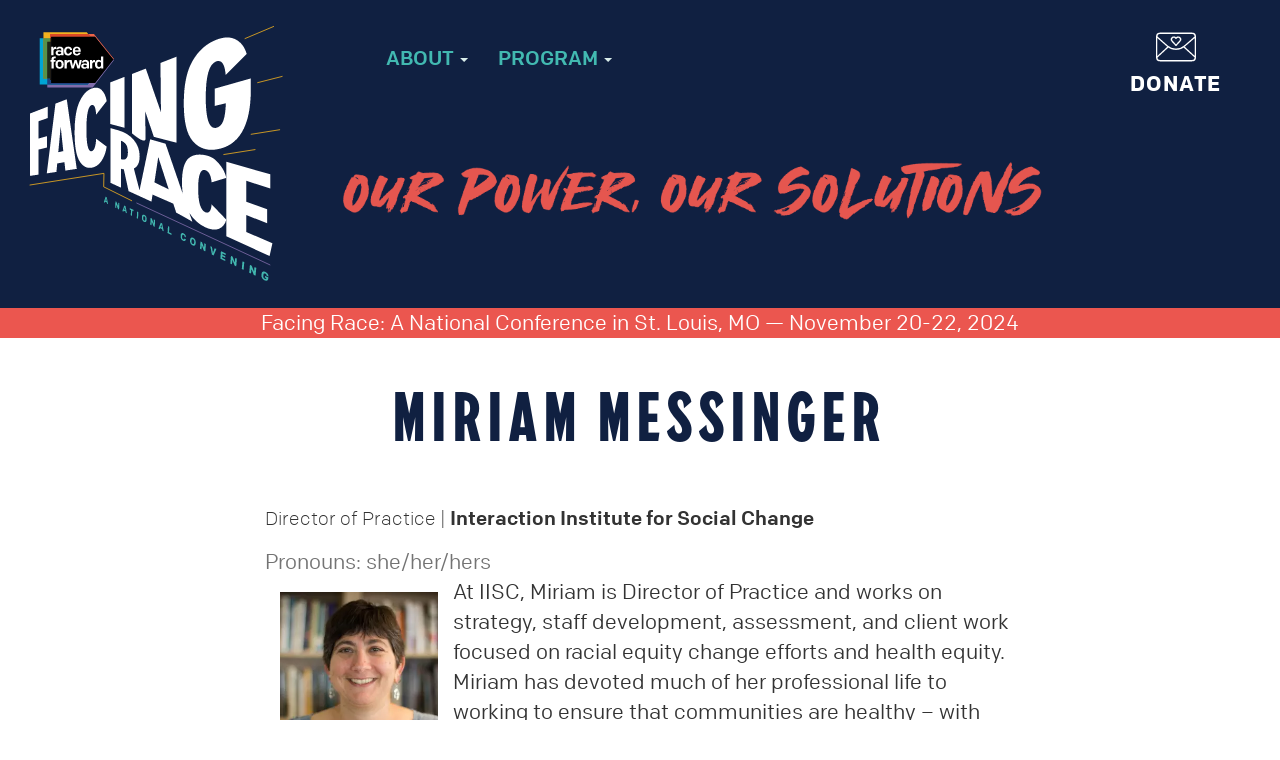

--- FILE ---
content_type: text/html; charset=UTF-8
request_url: https://facingrace.raceforward.org/speaker/miriam-messinger
body_size: 13302
content:



<!DOCTYPE html>
<html lang="en" dir="ltr"  lang="en" dir="ltr" prefix="og: https://ogp.me/ns#">
  <head>
   <meta charset="utf-8" />
<script>var _paq = _paq || [];(function(){var u=(("https:" == document.location.protocol) ? "https://metrics.raceforward.org/" : "http://metrics.raceforward.org/");_paq.push(["setSiteId", "7"]);_paq.push(["setTrackerUrl", u+"matomo.php"]);if (!window.matomo_search_results_active) {_paq.push(["trackPageView"]);}var d=document,g=d.createElement("script"),s=d.getElementsByTagName("script")[0];g.type="text/javascript";g.defer=true;g.async=true;g.src=u+"matomo.js";s.parentNode.insertBefore(g,s);})();</script>
<meta name="description" content="At IISC, Miriam is Director of Practice and works on strategy, staff development, assessment, and client work focused on racial equity change efforts and health equity. Miriam has devoted much of her professional life to working to ensure that communities are healthy – with resources, a sense of connectedness, and engaged residents driving community development. Prior to IISC, Miriam was an independent consultant helping foundations and non‐profits work towards their visions by addressing challenges with passion, excellence, and stakeholder inclusion. Earlier in her career, Miriam loved mentoring, learning, and building organizational capacity while executive director of The City School." />
<link rel="canonical" href="https://facingrace.raceforward.org/speaker/miriam-messinger" />
<link rel="shortlink" href="https://facingrace.raceforward.org/taxonomy/term/5071" />
<meta name="generator" content="Drupal 7 (http://drupal.org)" />
<meta property="og:site_name" content="Facing Race: A National Conference" />
<meta property="og:type" content="Blog" />
<meta property="og:url" content="https://facingrace.raceforward.org/speaker/miriam-messinger" />
<meta property="og:title" content="Miriam Messinger" />
<meta property="og:description" content="At IISC, Miriam is Director of Practice and works on strategy, staff development, assessment, and client work focused on racial equity change efforts and health equity. Miriam has devoted much of her professional life to working to ensure that communities are healthy – with resources, a sense of connectedness, and engaged residents driving community development. Prior to IISC, Miriam was an independent consultant helping foundations and non‐profits work towards their visions by addressing challenges with passion, excellence, and stakeholder inclusion. Earlier in her career, Miriam loved mentoring, learning, and building organizational capacity while executive director of The City School." />
<meta property="og:image" content="https://facingrace.raceforward.org/sites/default/files/FacingRace2024-social-Register-Stage-1200x630.jpg" />
<meta property="og:image:url" content="https://facingrace.raceforward.org/sites/default/files/FacingRace2024-social-Register-Stage-1200x630.jpg" />
<meta property="og:image:secure_url" content="https://facingrace.raceforward.org/sites/default/files/FacingRace2024-social-Register-Stage-1200x630.jpg" />
<meta property="og:image:type" content="image/jpg" />
<meta property="og:image:width" content="1200" />
<meta property="og:image:height" content="630" />
<meta property="og:image:alt" content="Four people holding hands in front of a stage with speaker on screen in background." />
<meta name="twitter:card" content="summary_large_image" />
<meta name="twitter:description" content="At IISC, Miriam is Director of Practice and works on strategy, staff development, assessment, and client work focused on racial equity change efforts and health equity. Miriam has devoted much of her professional life to working to ensure that communities are healthy – with resources, a sense of connectedness, and engaged residents driving community development. Prior to IISC, Miriam was an independent consultant helping foundations and non‐profits work towards their visions by addressing challenges with passion, excellence, and stakeholder inclusion. Earlier in her career, Miriam loved mentoring, learning, and building organizational capacity while executive director of The City School." />
<meta name="twitter:site" content="@raceforward" />
<meta name="twitter:title" content="Miriam Messinger" />
<meta name="twitter:image" content="https://facingrace.raceforward.org/sites/default/files/FacingRace2024-social-Register-Stage-1200x630.jpg" />
<meta name="twitter:image:alt" content="Four people holding hands in front of a stage with speaker on screen in background." />
<meta name="Generator" content="Drupal 11 (https://www.drupal.org)" />
<meta name="MobileOptimized" content="width" />
<meta name="HandheldFriendly" content="true" />
<meta name="viewport" content="width=device-width, initial-scale=1.0" />
<script src="https://use.typekit.net/paw1qgd.js"></script>
<link rel="icon" href="/themes/custom/facingrace/favicon.ico" type="image/vnd.microsoft.icon" />
<link rel="alternate" hreflang="en" href="https://facingrace.raceforward.org/speaker/miriam-messinger" />
<script>window.a2a_config=window.a2a_config||{};a2a_config.callbacks=[];a2a_config.overlays=[];a2a_config.templates={};a2a_config.templates.twitter = {
    text: "${title}",
    url: "${link}",
    hashtags: "FacingRace",
    via: "RaceForward"
};</script>

    <meta charset="utf-8">
    <meta name="viewport" content="width=device-width, initial-scale=1.0">
    <meta name="color-scheme" content="dark light">
    <title>Miriam Messinger | Facing Race: A National Conference</title>
    <link rel="apple-touch-icon" sizes="180x180"
          href="/themes/custom/facingrace/favicons/Facing-Race-Favicon-180.png">
    <link rel="icon" type="image/png" sizes="32x32"
          href="/themes/custom/facingrace/favicons/Facing-Race-Favicon-32.png">
    <link rel="icon" type="image/png" sizes="16x16"
          href="/themes/custom/facingrace/favicons/Facing-Race-Favicon-16.png">
    <link rel="manifest" href="/themes/custom/facingrace/favicons/manifest.json">
    <link rel="mask-icon" href="/themes/custom/facingrace/favicons/safari-pinned-tab.svg"
          color="#102041">
    <link rel="shortcut icon" href="/themes/custom/facingrace/favicon.ico" type="image/vnd.microsoft.icon" />
    <meta name="msapplication-config"
          content="/themes/custom/facingrace/favicons/browserconfig.xml">
    <meta name="theme-color" content="#102041">
    <link rel="stylesheet" media="all" href="/sites/default/files/css/css_G2V9TUoqp9lFKyau1t0RcjZLI2HepUHz3t7mBqBwX4g.css?delta=0&amp;language=en&amp;theme=facingrace&amp;include=eJxVilsShCAMBC8EcqZBgloCsZKoy-3XfXzoz9RUdyMlY7Qe8D9DFm7mIrOpCbaQBZVOltVljEubBCOFfGmSO5kKRxSv1suF7mYmpGdreHHj2r1uhPXpjoVO9Z_1e8ssFWaUnHY1qiFCyX2TXzhUTnuhNwjGTTU" />
<link rel="stylesheet" media="all" href="https://cdn.jsdelivr.net/npm/entreprise7pro-bootstrap@3.4.5/dist/css/bootstrap.min.css" integrity="sha256-J8Qcym3bYNXc/gGB6fs4vFv/XDiug+tOuXJlsIMrXzo=" crossorigin="anonymous" />
<link rel="stylesheet" media="all" href="https://cdn.jsdelivr.net/npm/@unicorn-fail/drupal-bootstrap-styles@0.0.2/dist/3.1.1/7.x-3.x/drupal-bootstrap.min.css" integrity="sha512-nrwoY8z0/iCnnY9J1g189dfuRMCdI5JBwgvzKvwXC4dZ+145UNBUs+VdeG/TUuYRqlQbMlL4l8U3yT7pVss9Rg==" crossorigin="anonymous" />
<link rel="stylesheet" media="all" href="https://cdn.jsdelivr.net/npm/@unicorn-fail/drupal-bootstrap-styles@0.0.2/dist/3.1.1/8.x-3.x/drupal-bootstrap.min.css" integrity="sha512-jM5OBHt8tKkl65deNLp2dhFMAwoqHBIbzSW0WiRRwJfHzGoxAFuCowGd9hYi1vU8ce5xpa5IGmZBJujm/7rVtw==" crossorigin="anonymous" />
<link rel="stylesheet" media="all" href="https://cdn.jsdelivr.net/npm/@unicorn-fail/drupal-bootstrap-styles@0.0.2/dist/3.2.0/7.x-3.x/drupal-bootstrap.min.css" integrity="sha512-U2uRfTiJxR2skZ8hIFUv5y6dOBd9s8xW+YtYScDkVzHEen0kU0G9mH8F2W27r6kWdHc0EKYGY3JTT3C4pEN+/g==" crossorigin="anonymous" />
<link rel="stylesheet" media="all" href="https://cdn.jsdelivr.net/npm/@unicorn-fail/drupal-bootstrap-styles@0.0.2/dist/3.2.0/8.x-3.x/drupal-bootstrap.min.css" integrity="sha512-JXQ3Lp7Oc2/VyHbK4DKvRSwk2MVBTb6tV5Zv/3d7UIJKlNEGT1yws9vwOVUkpsTY0o8zcbCLPpCBG2NrZMBJyQ==" crossorigin="anonymous" />
<link rel="stylesheet" media="all" href="https://cdn.jsdelivr.net/npm/@unicorn-fail/drupal-bootstrap-styles@0.0.2/dist/3.3.1/7.x-3.x/drupal-bootstrap.min.css" integrity="sha512-ZbcpXUXjMO/AFuX8V7yWatyCWP4A4HMfXirwInFWwcxibyAu7jHhwgEA1jO4Xt/UACKU29cG5MxhF/i8SpfiWA==" crossorigin="anonymous" />
<link rel="stylesheet" media="all" href="https://cdn.jsdelivr.net/npm/@unicorn-fail/drupal-bootstrap-styles@0.0.2/dist/3.3.1/8.x-3.x/drupal-bootstrap.min.css" integrity="sha512-kTMXGtKrWAdF2+qSCfCTa16wLEVDAAopNlklx4qPXPMamBQOFGHXz0HDwz1bGhstsi17f2SYVNaYVRHWYeg3RQ==" crossorigin="anonymous" />
<link rel="stylesheet" media="all" href="https://cdn.jsdelivr.net/npm/@unicorn-fail/drupal-bootstrap-styles@0.0.2/dist/3.4.0/8.x-3.x/drupal-bootstrap.min.css" integrity="sha512-tGFFYdzcicBwsd5EPO92iUIytu9UkQR3tLMbORL9sfi/WswiHkA1O3ri9yHW+5dXk18Rd+pluMeDBrPKSwNCvw==" crossorigin="anonymous" />
<link rel="stylesheet" media="all" href="/sites/default/files/css/css_5N2DF7k4snjyLJe99jstUk7o3yFkdYGi-eSXEhUyl_8.css?delta=9&amp;language=en&amp;theme=facingrace&amp;include=eJxVilsShCAMBC8EcqZBgloCsZKoy-3XfXzoz9RUdyMlY7Qe8D9DFm7mIrOpCbaQBZVOltVljEubBCOFfGmSO5kKRxSv1suF7mYmpGdreHHj2r1uhPXpjoVO9Z_1e8ssFWaUnHY1qiFCyX2TXzhUTnuhNwjGTTU" />

    
    <script type="text/javascript">try{Typekit.load();}catch(e){}</script>
  </head>

  <body class="speaker-miriam-messinger not-logged-in not-front page-taxonomy">
    <div id="skip-link">
      <a href="#main-content" class="visually-hidden focusable">
        Skip to main content
      </a>
    </div>

    
      <div class="dialog-off-canvas-main-canvas" data-off-canvas-main-canvas>
    

<header id="navbar" role="banner" class="navbar navbar-static-top navbar-default">
  <div class="col-lg-12">
    <a href="/">
      <img class="logo svg-img col-xs-6 col-sm-3 col-md-3 col-xs-offset-3 col-sm-offset-0 col-md-offset-0"
           src="/themes/custom/facingrace/frimages/2024/RaceForward-FacingRace_Logo.svg"
           alt="Race Forward presents Facing Race: A National Conference" />
    </a>

    <style type="text/css">
      .social-media {
        /* fill: url(#facingRaceIconGradient) #fff; */
      }
    </style>

     <!DOCTYPE svg PUBLIC "-//W3C//DTD SVG 1.1//EN" "http://www.w3.org/Graphics/SVG/1.1/DTD/svg11.dtd">
<svg version="1.1"  xmlns="http://www.w3.org/2000/svg" xmlns:xlink="http://www.w3.org/1999/xlink" style="width:0; height:0; position: absolute;" aria-hidden="true" focasable="false" class="svg-img"><linearGradient id="facingRaceIconGradient" x1="0" y1="0" x2="0.5" y2="1"><stop offset="0%" stop-color="var(--color-stop-1)" /><stop offset="50%" stop-color="var(--color-stop-2)" /><stop offset="100%" stop-color="var(--color-stop-3)" /></linearGradient></svg>


    <div class="navbar-header col-sm-4 col-md-3">
              <a class="name navbar-brand" href="/front" title="Home">
          Facing Race: A National Conference
        </a>
      
      <!-- Navbar toggle button -->
      <button type="button" class="navbar-toggle" data-toggle="collapse" data-target=".navbar-collapse">
        <span class="sr-only">Toggle navigation</span>
        <span class="icon-bar"></span>
        <span class="icon-bar"></span>
        <span class="icon-bar"></span>
      </button>

          </div>

          <div class="navbar-collapse collapse">
        <nav role="navigation" class="">
          <div class="social-header">
            <div class="donate-block">
              <a class="donate" href="https://give.raceforward.org/campaign/581059/donate" target="_blank">
                <svg xmlns="http://www.w3.org/2000/svg" class="social-icon svg-img" alt="Donate" viewBox="0 0 64.86 46.65"><g id="invitation"><path class="social-media" d="M6.12,0A6.46,6.46,0,0,0,0,6.49V40.2a6.45,6.45,0,0,0,6.45,6.45h52a6.47,6.47,0,0,0,6.46-6.45V6.44A6.46,6.46,0,0,0,58.74,0ZM56.59,11.47l-11,9.5a20.12,20.12,0,0,1-26.5,0L8.27,11.39,6.12,9.49,2.17,6a4.3,4.3,0,0,1,4-3.86H58.74a4.29,4.29,0,0,1,3.95,4L58.74,9.6ZM62.7,37.59,45.94,22.34A1.08,1.08,0,0,0,44.53,24L62.7,40.42a4.3,4.3,0,0,1-4.3,4.08H6.45a4.3,4.3,0,0,1-4.27-3.82L20.31,24a1.08,1.08,0,0,0-1.43-1.61L2.15,37.83v-29L17.71,22.56a22.29,22.29,0,0,0,29.33,0L62.7,9Z"/></g><path class="social-media" d="M32.42,21.78h0a1.09,1.09,0,0,1-.81-.36l-6.38-7a5,5,0,0,1,.31-7,4.84,4.84,0,0,1,3.57-1.3,5,5,0,0,1,3.32,1.47,5,5,0,0,1,3.32-1.47,4.89,4.89,0,0,1,3.57,1.3,5,5,0,0,1,.29,7l-6.38,7A1.08,1.08,0,0,1,32.42,21.78ZM28.89,8.34A2.71,2.71,0,0,0,27,9.06,2.79,2.79,0,0,0,26.86,13l5.56,6.07L38,13h0a2.79,2.79,0,0,0-.16-3.92,2.69,2.69,0,0,0-2-.72,2.75,2.75,0,0,0-1.92.89l-.69.76a1.12,1.12,0,0,1-.81.35h0a1.09,1.09,0,0,1-.81-.36l-.68-.75A2.75,2.75,0,0,0,29,8.34Z"/></svg>

                <span>Donate</span>
              </a>
            </div>
          </div>
          <br />

          
                        <div class="region region-navigation">
                
  <h2 class="visually-hidden" id="block-facingrace-mainmenu-menu">Main menu</h2>
  

        
      <ul class="menu menu--main nav navbar-nav">
                      <li class="expanded dropdown first">
                                                                    <a href="/about" class="dropdown-toggle" data-toggle="dropdown" data-drupal-link-system-path="node/1571">About <span class="caret"></span></a>
                        <ul class="dropdown-menu">
                      <li class="first">
                                        <a href="/about" data-drupal-link-system-path="node/1571">About Facing Race</a>
              </li>
                      <li>
                                        <a href="/about/blog/facing-race-our-power-our-solutions" data-drupal-link-system-path="node/4221">Our Power, Our Solutions</a>
              </li>
                      <li>
                                        <a href="/about/community-benefits-agreements" data-drupal-link-system-path="node/1601">Community Benefits Agreements</a>
              </li>
                      <li class="last">
                                        <a href="/faq" data-drupal-link-system-path="faq">FAQ</a>
              </li>
        </ul>
  
              </li>
                      <li class="expanded dropdown last">
                                                                    <a href="/program" title="" class="dropdown-toggle" data-toggle="dropdown" data-drupal-link-system-path="program">Program <span class="caret"></span></a>
                        <ul class="dropdown-menu">
                      <li class="first last">
                                        <a href="/archive" data-drupal-link-system-path="archive">Previous Programs</a>
              </li>
        </ul>
  
              </li>
        </ul>
  

  
  </div>

                  </nav>

        <div class="hidden-xs col-sm-6 col-md-7">
          <img class="tagline" src="/themes/custom/facingrace/frimages/2024/theme-royal-fighter.png" alt="Our Power. Our Solutions." />
                  </div>
      </div>
      </div>
</header>

<div class="date-location-banner">
  <span>Facing Race: A National Conference in St. Louis, MO — November 20-22, 2024</span>
</div>

<div class="main-container container">
    <div class="row">

    
    <section class="content col-sm-10 col-sm-offset-1 col-md-8 col-md-offset-2">
              <div class="highlighted hero-unit">
            <div class="region region-highlighted">
    
  </div>

        </div>
      
      <a id="main-content"></a>

              <div class="help">
          
        </div>
      
        <div class="region region-content">
    <div data-drupal-messages-fallback class="hidden"></div>    <h1 class="page-header">
            <div class="field field--name-name field--type-string field--label-hidden field--item">Miriam Messinger</div>
      </h1>

  

<div class="speaker-content">
  <div class="speaker-eyebrow">
          <span class="field speaker-title">
        Director of Practice
        |
      </span>
                <span class="field speaker-org">
        Interaction Institute for Social Change
      </span>
      </div>

      <div class="field speaker-pronouns">
      Pronouns:
      she/her/hers
    </div>
  
                        <img class="col-xs-12 col-sm-3 speaker-image" src="/sites/default/files/styles/large/public/speakers/2024/IISC_miriam_messinger_SquareCenter-300x300.jpg.webp?itok=UF7zZrPS" alt="Speaker image"  />
      <div class="col-xs-12 col-sm-9 speaker-info speaker-bio">
    At IISC, Miriam is Director of Practice and works on strategy, staff development, assessment, and client work focused on racial equity change efforts and health equity. Miriam has devoted much of her professional life to working to ensure that communities are healthy – with resources, a sense of connectedness, and engaged residents driving community development. Prior to IISC, Miriam was an independent consultant helping foundations and non‐profits work towards their visions by addressing challenges with passion, excellence, and stakeholder inclusion. Earlier in her career, Miriam loved mentoring, learning, and building organizational capacity while executive director of The City School.


    
    
    
    
    
        </div>
  </div>
</div>




  </div>


      <div class="views-element-container form-group"></div>

      <div class="views-element-container form-group">
<div class="view view-speaker-sessions view-id-speaker_sessions view-display-id-block js-view-dom-id-af651f8f1486c9201510a22cfd414a251cb24086ae5896cb35e6be0c0ae688eb col-md-8 col-sm-offset-1 col-md-offset-2 col-sm-10">
	
		
			
			<div class="view-content">
			

  <h2>Presentations from Facing Race 2024</h2>

    <div class="views-row views-row-odd"><div class="views-field views-field-title"><span class="field-content"><a href="/archive/2024/sessions/real-talk-about-building-organizational-capacity-racial-equity-peer-exchange" hreflang="und">Real Talk About Building Organizational Capacity for Racial Equity: A Peer Exchange</a></span></div><div><div><p>Do you fund or build organizational capacity for racial justice? If you facilitate or fund learning, strategy development, healing, team building, coaching, organizational change, and more to advance racial justice, this session is for you.</p>
<p>In this generative peer exchange, we’ll build community and share ideas about engaging tough issues, including:</p>
<p>*Embodying racial justice in organizational operations and programming<br />
*Countering the attacks on equity and inclusion, and retrenchment on racial justice commitments<br />
*Power dynamics between BIPOC groups<br />
*Accountable whiteness<br />
*Building and redistributing power to develop a racially just and liberatory culture</p>
<p>This session will include community building, peer exchanges, and space for emerging ideas. We will reflect on power and break into peer-exchange groups to explore specific questions, including: what does accountability look like? How can we be advocates for capacity building work that embodies racial justice? What is our responsibility in this post-election time to contribute to the movement for racial justice?</p>
<p>Facilitators are from the Deep Equity Practitioners Network (DEPn), a network focused on creating spaces for learning and strengthening the racial justice capacity building field. Founded at Facing Race 2018, when Race Forward organized a pre-conference session for capacity builders where participants lifted up shared values, a vision of liberated organizations and communities, DEPn is working to build a space to explore different approaches to building organizational capacity, ways to build power that advances racial justice in and through organizations, and ways to influence the ecosystem that supports capacity building work.</p>
</div></div><div class="views-field views-field-field-session-speaker"><span class="views-label views-label-field-session-speaker">Speakers: </span><div class="field-content"><a href="/speaker/cynthia-silva-parker" hreflang="en">Cynthia Silva Parker</a>, <a href="/speaker/miriam-messinger" hreflang="en">Miriam Messinger</a>, <a href="/speaker/mercedes-brown" hreflang="en">Mercedes Brown</a></div></div></div>


  <h2>Presentations from Facing Race 2022</h2>

    <div class="views-row views-row-even"><div class="views-field views-field-title"><span class="field-content"><a href="/archive/2022/sessions/let%E2%80%99s-fight-return-%E2%80%9Cold-normal%E2%80%9D-leading-liberatory-systems-and-racial-justice" hreflang="und">Let’s fight the return of the “Old Normal!” - Leading for Liberatory Systems and Racial Justice Transformation </a></span></div><div><div><p>Are you fighting the “return to normal”? Unsure about what “new normal” looks like? Marian Wright Edelman taught us that “You can&#039;t be what you can&#039;t see.” So we’re going to spend some time trying to see the new normal together. These past few years have taxed racial justice leaders and organizations in unimaginable ways. Join us for a moment of collective hope. We’ll co-create visions of racial justice in practice, sharing stories that feed our collective imagination. We’ll strategize about leading our organizations and networks out of “old normal” white supremacist systems and practices toward liberation and transformation. We’ll share tools for helping leaders to demand, envision, and build more liberatory and racially just futures. We’ll raise up structural and organizational strategies for creating a new normal of moving from trauma to racial justice transformation in organizations, workplaces and networks. Together we can fight going “back to normal” using the greater strength of both vision and strategy to bend the arc of society to transformative futures.</p>
</div></div><div class="views-field views-field-field-session-speaker"><span class="views-label views-label-field-session-speaker">Speakers: </span><div class="field-content"><a href="/speaker/kelly-bates" hreflang="en">Kelly Bates</a>, <a href="/speaker/miriam-messinger" hreflang="en">Miriam Messinger</a>, <a href="/speaker/cynthia-silva-parker" hreflang="en">Cynthia Silva Parker</a></div></div></div>

		</div>
	
					</div>

</div>

    </section>

    
  </div>
</div>



<footer class="footer clearfix">
	<div class="col-lg-10 col-lg-offset-1">
		<nav role="navigation" class="navigation">
						<ul class="sub-nav">
				<li>
					<a href="/contact">Contact Us</a>
				</li>
				<li>
					<a href="/press">Press</a>
				</li>
				<li>
					<a href="/privacy">Privacy</a>
				</li>
			</ul>
		</nav>

		<div class="social-header">
			<a href="https://instagram.com/raceforward" target="_blank">
				<?xml version="1.0" encoding="UTF-8"?>
<svg id="Layer_1" data-name="Layer 1" xmlns="http://www.w3.org/2000/svg" xmlns:xlink="http://www.w3.org/1999/xlink" viewBox="0 0 60 46.65" class="social-icon svg-img" alt="Follow on Instagram">
  <path class="social-media" d="m40.57,46.64h-21.13c-7.03,0-12.75-5.74-12.75-12.8V12.81C6.69,5.75,12.41.01,19.43.01h21.13c7.03,0,12.75,5.74,12.75,12.8v21.04c0,7.06-5.72,12.8-12.75,12.8ZM19.43,2.01c-5.93,0-10.75,4.84-10.75,10.8v21.04c0,5.95,4.82,10.8,10.75,10.8h21.13c5.93,0,10.75-4.84,10.75-10.8V12.81c0-5.95-4.82-10.8-10.75-10.8h-21.13Zm10.57,32.94c-6.38,0-11.58-5.21-11.58-11.62s5.19-11.62,11.58-11.62,11.58,5.21,11.58,11.62-5.19,11.62-11.58,11.62Zm0-21.24c-5.28,0-9.58,4.32-9.58,9.62s4.3,9.62,9.58,9.62,9.58-4.32,9.58-9.62-4.3-9.62-9.58-9.62Z"/>
  <path class="social-media" d="m43.13,8.67c.82,0,1.48.67,1.48,1.49s-.67,1.49-1.48,1.49-1.48-.67-1.48-1.49.66-1.49,1.48-1.49m0-2c-1.92,0-3.48,1.57-3.48,3.49s1.56,3.49,3.48,3.49,3.48-1.57,3.48-3.49-1.56-3.49-3.48-3.49h0Z"/>
</svg>

			</a>

			<a href="https://www.linkedin.com/company/race-forward/" target="_blank">
				<?xml version="1.0" encoding="UTF-8"?>
<svg id="Layer_1" data-name="Layer 1" xmlns="http://www.w3.org/2000/svg" xmlns:xlink="http://www.w3.org/1999/xlink" viewBox="0 0 48.63 48.69" class="social-icon svg-img" alt="Follow on LinkedIn">
  <path class="social-media" d="m43.6,48.69H5c-.14,0-.28-.03-.4-.08,0,0-.05-.02-.08-.04-1.27-.28-2.36-.94-3.23-1.97-.71-.85-1.02-1.81-1.26-2.65-.02-.09-.04-.18-.04-.27V5.01c0-.13.03-.27.08-.39,0-.01.03-.06.04-.08.28-1.28.94-2.36,1.97-3.24C2.93.58,3.9.27,4.73.04c.09-.02.18-.04.27-.04h38.59c.16,0,.32.04.46.11,2.66.53,4.58,3.04,4.57,6.03-.04,8.96-.04,18.08-.03,26.9v9.7c0,.19,0,.38,0,.56-.09,1.54-.73,2.87-1.91,3.94-.88.81-1.92,1.17-2.83,1.41-.09.02-.17.04-.26.04Zm-39-.11h0,0Zm.62-1.89h38.24c.67-.19,1.34-.44,1.87-.92.79-.73,1.2-1.57,1.26-2.59,0-.15,0-.29,0-.44v-9.71c0-8.82-.02-17.94.03-26.91,0-2.07-1.3-3.79-3.12-4.09-.05,0-.11-.02-.16-.04H5.14c-.74.22-1.3.44-1.77.83-.71.6-1.14,1.31-1.32,2.18-.02.08-.04.15-.06.22v38.32c.21.75.44,1.31.83,1.77.6.71,1.31,1.14,2.18,1.32.08.02.15.04.22.06ZM.1,4.61s0,0,0,.01c0,0,0,0,0-.01Zm40.48,37.05h-6.97c-.55,0-1-.45-1-1v-3.95c0-2.71,0-5.43,0-8.14,0-1.33-.67-2.27-1.88-2.65-.62-.19-1.35-.06-1.97.35-.63.42-1.04,1.06-1.1,1.72-.02.25-.03.51-.03.77v11.88c0,.55-.45,1-1,1h-6.96c-.55,0-1-.45-1-1v-20.95c0-.55.45-1,1-1h6.94c.55,0,1,.45,1,1v.29c1.48-1.15,3.17-1.76,4.97-1.77,2.32-.03,4.62.99,6.42,2.83,1.71,1.75,2.59,3.88,2.59,6.32,0,3.06,0,6.12,0,9.18v3.78c0,.09,0,.17-.01.27v.11c-.03.53-.47.95-1,.95Zm-5.97-2h4.99v-3.11c0-3.06,0-6.11,0-9.17,0-1.9-.69-3.56-2.02-4.93-1.4-1.44-3.16-2.23-4.94-2.23h-.03c-1.69,0-3.28.74-4.6,2.12-.11.12-.22.25-.35.41l-.27.32c-.27.32-.71.44-1.11.29-.39-.14-.66-.52-.66-.94v-1.72h-4.94v18.95h4.96v-10.88c0-.32.01-.64.04-.95.12-1.28.84-2.44,1.98-3.21,1.13-.75,2.47-.97,3.67-.6,2.05.64,3.28,2.34,3.28,4.55,0,2.71,0,5.43,0,8.14v2.95Zm-19.66,1.99h-6.92c-.55,0-1-.45-1-1v-20.95c0-.55.45-1,1-1h6.92c.55,0,1,.45,1,1v20.95c0,.55-.45,1-1,1Zm-5.92-2h4.92v-18.95h-4.92v18.95Zm2.45-22.95c-1.39,0-2.69-.54-3.67-1.53-.98-.99-1.52-2.29-1.52-3.67,0-1.39.56-2.71,1.56-3.7.98-.97,2.26-1.5,3.6-1.5h.05c2.87.03,5.14,2.3,5.16,5.18,0,1.39-.52,2.7-1.5,3.69-.98.98-2.28,1.53-3.67,1.53h0Zm-.02-8.39c-.82,0-1.6.33-2.2.92-.62.61-.97,1.42-.97,2.28,0,.85.33,1.64.93,2.25.61.61,1.41.94,2.26.94h0c.86,0,1.66-.33,2.26-.94.6-.6.93-1.41.92-2.26-.01-1.77-1.41-3.17-3.17-3.19h-.03Z"/>
</svg>

			</a>

			<a href="https://www.youtube.com/racialjustice" target="_blank">
				<?xml version="1.0" encoding="UTF-8"?>
<svg id="Layer_1" data-name="Layer 1" xmlns="http://www.w3.org/2000/svg" xmlns:xlink="http://www.w3.org/1999/xlink" viewBox="0 0 60 35.2" class="social-icon svg-img" alt="Subscribe on YouTube">
  <g>
    <path class="social-media" d="m30.05,35.2c-5.13,0-10.29-.18-15.46-.55-3.66-.26-6.34-2.59-6.99-6.08-.59-3.16-.88-5.7-.91-8-.05-3.92.18-7.91.44-11.64.09-1.29.47-2.7,1.13-4.18,1.15-2.59,3.44-4.05,6.62-4.22.55-.04,1.02.39,1.05.95s-.39,1.02-.94,1.05c-2.41.13-4.06,1.15-4.9,3.04-.57,1.27-.89,2.45-.96,3.51-.25,3.69-.48,7.63-.43,11.47.03,2.18.31,4.61.87,7.66.49,2.6,2.42,4.26,5.16,4.46,10.29.72,20.59.72,30.6-.01.55-.04,1.03.37,1.07.92.04.55-.37,1.03-.92,1.07-5.08.37-10.24.56-15.43.56Z"/>
    <g>
      <path class="social-media" d="m45.06,34.67c-.53,0-.97-.41-1-.95-.03-.55.39-1.02.94-1.05,2.41-.13,4.06-1.15,4.9-3.04.57-1.27.89-2.45.96-3.51.25-3.69.48-7.63.43-11.47-.03-2.18-.31-4.61-.87-7.65-.49-2.6-2.42-4.27-5.16-4.46-10.29-.72-20.59-.72-30.6.01-.55.04-1.03-.37-1.07-.92-.04-.55.37-1.03.92-1.07,10.1-.74,20.5-.74,30.88-.01,3.66.26,6.34,2.59,6.99,6.09.59,3.16.88,5.7.91,8,.05,3.92-.18,7.91-.44,11.64-.09,1.29-.47,2.7-1.13,4.18-1.15,2.59-3.44,4.05-6.62,4.22-.02,0-.04,0-.05,0Z"/>
      <path class="social-media" d="m24.61,25.87c-.18,0-.37-.05-.53-.15-.29-.18-.47-.5-.47-.85v-14.53c0-.35.18-.67.47-.85.29-.18.66-.2.97-.05l14.32,7.02c.33.16.54.49.56.85l.02.44c.02.4-.2.77-.56.94l-14.34,7.08c-.14.07-.29.1-.44.1Zm1-13.93v11.32l11.51-5.68-11.51-5.64Z"/>
    </g>
  </g>
</svg>

			</a>

			<a href="https://www.threads.net/@raceforward" target="_blank">
				<?xml version="1.0" encoding="UTF-8"?>
<svg id="Layer_1" data-name="Layer 1" xmlns="http://www.w3.org/2000/svg" xmlns:xlink="http://www.w3.org/1999/xlink" viewBox="0 0 50.69 50.68" class="social-icon svg-img" alt="Follow on Threads">
  <g>
    <path class="social-media" d="m12.61,50.68c-2.46,0-4.74-.64-6.75-1.91C2.09,46.4.08,42.82.04,38.43-.01,32.1,0,25.68.01,19.46c0-2.43,0-4.87.01-7.3,0-.38.01-.78.08-1.2C.91,5.7,3.86,2.2,8.85.55c.55-.18,1.1-.29,1.63-.39.23-.04.45-.09.68-.14.07-.02.14-.02.22-.02h27.96c.09,0,.17.01.26.03.01,0,.11.03.12.04,5.11.65,9.15,4.13,10.53,9.09.13.46.22.93.31,1.41l.12.59c.01.07.02.14.02.21v28.03c0,.1-.02.21-.05.31l-1-.15.96.28c-.06.25-.11.51-.17.77-.12.59-.25,1.21-.46,1.81-1.99,5.69-7.26,8.25-11.59,8.26-4.41,0-8.82,0-13.22,0-4.17,0-8.35,0-12.52,0h-.03ZM11.49,2c-.21.04-.41.08-.62.13-.49.1-.96.19-1.39.33C5.19,3.86,2.77,6.75,2.07,11.27c-.04.29-.05.6-.05.9,0,2.43,0,4.87-.01,7.3-.01,6.21-.02,12.63.03,18.94.03,3.73,1.68,6.65,4.88,8.67,1.69,1.07,3.61,1.61,5.69,1.61h.03c4.17,0,8.35,0,12.53,0,4.41,0,8.81,0,13.22,0,3.63,0,8.04-2.15,9.71-6.92.17-.48.28-1,.39-1.56.06-.28.12-.56.18-.83,0-.04.02-.09.04-.13V11.46c-.04-.17-.07-.35-.1-.52-.08-.42-.16-.84-.28-1.25-1.16-4.17-4.56-7.09-8.86-7.64-.08,0-.17-.03-.26-.06H11.49Zm14.31,42.61c-.61,0-1.22-.03-1.86-.08-2.46-.2-4.58-.75-6.48-1.67-2.91-1.41-5.16-3.72-6.7-6.88-1.19-2.44-1.88-5.13-2.12-8.22-.04-.57-.07-1.14-.08-1.6l-.02-.48s0-.04,0-.06c.06-4.26.59-7.24,1.77-9.98,2.23-5.19,6.13-8.3,11.59-9.26,3.5-.62,6.66-.44,9.67.55,4.81,1.59,8.15,4.84,9.93,9.68.09.23.16.47.23.71.05.17.1.34.16.51.18.52.07.91-.05,1.14-.13.23-.39.54-.93.68-.75.19-1.5.4-2.25.6-.82.22-1.52-.19-1.75-1.02-.31-1.13-.73-2.11-1.26-3.01-1.24-2.07-3.08-3.51-5.46-4.28-3.01-.97-6.06-.96-9.09.04-3.26,1.07-5.37,3.29-6.42,6.79-.82,2.7-1.1,5.54-.86,8.69.16,2.08.58,3.9,1.29,5.58,1.27,3.02,3.42,4.91,6.57,5.78,3.07.85,6.07.74,8.91-.32,2.44-.91,4-2.55,4.63-4.9.45-1.65.05-3.27-1.06-4.48-.31,1.03-.69,1.94-1.17,2.75-1.3,2.24-3.33,3.57-6.05,3.93-1.91.26-3.57.07-5.07-.56-2.74-1.16-4.46-3.85-4.29-6.69.17-2.82,1.72-4.95,4.48-6.15,1.16-.51,2.47-.77,3.88-.79,1.01,0,2.03.03,3.01.07-.53-1.24-1.5-1.83-3.01-1.87-1.53-.04-2.62.38-3.41,1.32-.47.57-1.21.67-1.83.25l-2.04-1.37c-.44-.29-.58-.67-.62-.92-.04-.26-.01-.67.33-1.09,1.61-1.98,3.64-3.12,6.04-3.38,1.74-.19,3.4.02,4.92.62,2.56,1.01,4.23,3.03,4.96,6,.16.63.24,1.28.3,1.87,1.82.87,3.22,2.04,4.21,3.5,1.96,2.9,2.32,6.08,1.08,9.46-1.25,3.39-3.79,5.86-7.56,7.33-2.03.79-4.17,1.19-6.52,1.19Zm-15.26-18.99l.02.46c.02.44.04.98.08,1.53.22,2.83.84,5.29,1.92,7.5,1.35,2.78,3.24,4.73,5.77,5.95,1.68.81,3.56,1.29,5.77,1.47,2.77.23,5.22-.09,7.48-.98,3.26-1.28,5.35-3.29,6.41-6.16,1.01-2.74.72-5.32-.86-7.65-.82-1.22-1.97-2.15-3.52-2.86-.22-.1-.91-.42-1-1.32-.07-.61-.13-1.25-.28-1.83-.58-2.34-1.81-3.85-3.76-4.62-1.21-.48-2.55-.64-3.96-.49-1.66.18-3.06.88-4.25,2.14l1.02.68c1.16-1.15,2.68-1.66,4.62-1.62,2.68.08,4.51,1.54,5.14,4.13.05.2.2.81-.21,1.31-.41.5-1.04.47-1.27.46l-.4-.02c-1.09-.05-2.2-.09-3.31-.08-1.14.01-2.18.22-3.1.62-2.08.91-3.15,2.36-3.28,4.44-.12,2,1.12,3.9,3.07,4.73,1.16.49,2.48.63,4.02.42,2.1-.28,3.6-1.25,4.59-2.95.53-.91.92-1.96,1.22-3.23.16-.68.54-.95.84-1.06.29-.11.76-.14,1.32.28,2.33,1.76,3.26,4.47,2.51,7.26-.8,2.96-2.83,5.12-5.86,6.25-3.25,1.21-6.66,1.34-10.15.38-3.73-1.03-6.38-3.36-7.88-6.93-.79-1.88-1.26-3.9-1.44-6.2-.26-3.39.05-6.48.94-9.42,1.24-4.11,3.84-6.84,7.71-8.11,3.43-1.13,6.91-1.14,10.33-.04,2.86.92,5.07,2.66,6.56,5.15.55.91.98,1.89,1.32,2.98.38-.1.75-.2,1.13-.3-.06-.19-.12-.39-.19-.57-1.58-4.3-4.42-7.07-8.68-8.48-2.68-.88-5.53-1.04-8.7-.48-4.82.85-8.13,3.5-10.1,8.09-1.07,2.47-1.55,5.22-1.6,9.18Zm9.22-7.26h0s0,0,0,0Z"/>
    <path class="social-media" d="m25.82,32.75c-.06,0-.11,0-.17,0-1.17-.05-2.18-.32-3.08-.83-1.02-.57-1.67-1.46-1.84-2.49-.17-1.04.18-2.09.97-2.96.78-.86,1.84-1.36,3.25-1.54,1.7-.21,3.46-.16,5.23.14.92.16,1.21.86,1.18,1.41-.13,2.28-.92,3.97-2.42,5.18-.89.71-1.96,1.09-3.12,1.09Zm-.09-2c.52,0,1.27-.09,1.96-.65.92-.74,1.44-1.75,1.62-3.14-1.4-.2-2.78-.21-4.12-.04-.93.12-1.55.39-2.01.9-.38.41-.54.87-.48,1.3.07.42.37.79.85,1.06.62.35,1.32.53,2.18.57Z"/>
  </g>
</svg>

			</a>

			<a href="https://www.facebook.com/raceforward" target="_blank">
				<?xml version="1.0" encoding="UTF-8"?>
<svg id="Layer_1" data-name="Layer 1" xmlns="http://www.w3.org/2000/svg" xmlns:xlink="http://www.w3.org/1999/xlink" viewBox="10 0 35 46.65" class="social-icon svg-img" alt="Connect on Facebook">
  <path class="social-media" d="m33.54,46.64h-8.86c-.55,0-1-.45-1-1v-5.87c0-5.06,0-10.12.02-15.18,0-.12,0-.21,0-.27-.02,0-.05,0-.08,0-.7.05-1.38.04-2.05.03-.44,0-.88-.01-1.32,0-.21,0-.89.03-1.39-.47-.51-.5-.5-1.19-.49-1.42.03-2.17.03-3.97,0-5.67-.01-.62.15-1.09.5-1.43.46-.45,1.07-.49,1.48-.48.51.01,1.02,0,1.53,0,.61,0,1.23-.01,1.84.01v-1.11c-.04-1.79-.06-3.64.06-5.47.23-3.38,1.6-5.72,4.08-6.98,1.13-.57,2.46-1.16,3.84-1.24,2.09-.12,4.14-.09,6.31-.07.87,0,1.75.02,2.64.02.55,0,1,.45,1,1v3.64c-.01,1.43-.02,2.9.02,4.35.01.57-.04,1.28-.56,1.79-.58.56-1.39.51-1.66.5-1.12-.07-2.28-.04-3.4-.02h-.51c-.64.02-.9.12-.96,1.07-.06,1.08-.13,2.19,0,2.43.17.09,1.17.09,2.13.09h3.91c.27,0,.54.11.73.31.19.2.29.47.27.74l-.03.6c-.02.48-.04.91-.08,1.35-.04.57-.09,1.14-.14,1.71-.08.93-.16,1.86-.22,2.8-.08,1.24-.8,1.95-1.99,1.95h-.07c-.61-.01-1.23,0-1.84,0-.85,0-1.73.01-2.61-.02-.03,0-.06,0-.08,0,0,.05,0,.11,0,.18.02,4.94.02,9.89.02,14.83v6.31c0,.55-.45,1-1,1Zm-7.86-2h6.86v-5.31c0-4.94,0-9.88-.02-14.82,0-.54.06-1.21.56-1.7.5-.48,1.16-.51,1.62-.49.82.04,1.67.03,2.5.02.63,0,1.26,0,1.9,0h.02s0-.04,0-.07c.06-.95.14-1.9.22-2.84.05-.56.1-1.13.14-1.69.02-.28.04-.56.05-.85h-2.86c-1.87,0-2.91,0-3.6-.74-.71-.75-.65-1.8-.52-3.89.14-2.39,1.66-2.92,2.92-2.94h.51c1.16-.04,2.36-.06,3.56.01.04,0,.07,0,.1,0,0-.06,0-.14,0-.25-.04-1.47-.03-2.97-.02-4.41v-2.63c-.55,0-1.11,0-1.66-.02-2.14-.02-4.15-.04-6.18.07-1,.06-2.1.55-3.05,1.03-1.83.93-2.81,2.67-2.99,5.33-.12,1.75-.09,3.56-.07,5.31v1.12c.02.44-.03,1.07-.51,1.54-.53.51-1.24.48-1.47.47-.6-.02-1.21-.02-1.82-.01-.5,0-1.01,0-1.52,0,.03,1.64.03,3.38,0,5.46.41,0,.82,0,1.23,0,.65.01,1.27.02,1.87-.02.26-.02,1.06-.08,1.64.46.53.5.6,1.19.59,1.81-.02,5.06-.02,10.11-.02,15.17v4.87Zm-5.32-28.02h0Zm3.31-1.49h0Zm.25-.24h0Z"/>
</svg>

			</a>

			<a href="https://bsky.app/profile/raceforward.org" target="_blank">
				<svg id="Layer_1" data-name="Layer 1" xmlns="http://www.w3.org/2000/svg" viewBox="0 0 49.02 43.37" class="social-icon svg-img" alt="Follow on Bluesky">
  <path class="social-media" d="M33.38,43.52a6,6,0,0,1-1.33-.15c-4-.9-6.3-5.79-7.4-8.7-1.1,2.91-3.39,7.8-7.4,8.7-2.76.63-5.78-.72-9-4C5.74,36.77,4.79,34,5.58,31.59a7.83,7.83,0,0,1,4.27-4.38C6.13,26.52,2.73,24.4,1.49,20,1,18.07.14,7.2.14,5.85.14,3.17,1,1.4,2.57.6,5.15-.7,9,1.06,11.79,3.13,16.75,6.85,22,14,24.65,18.69,27.25,14,32.55,6.85,37.51,3.13,40.27,1.06,44.15-.7,46.73.6c1.61.8,2.43,2.57,2.43,5.25,0,1.35-.82,12.22-1.35,14.1-1.24,4.45-4.65,6.57-8.36,7.26a7.83,7.83,0,0,1,4.27,4.38c.79,2.42-.16,5.18-2.69,7.77C38.34,42.13,35.77,43.52,33.38,43.52ZM24.72,31.29c.61,0,.8.57,1.06,1.33.69,2,2.78,8.17,6.65,9.05,2.13.47,4.6-.71,7.35-3.53,2.08-2.13,2.86-4.21,2.28-6-.76-2.33-3.87-4.13-8.54-4.92h0a.88.88,0,1,1,.29-1.73h0c4.68.8,10.72-.3,12.32-6,.45-1.61,1.28-12.23,1.28-13.62,0-2-.49-3.21-1.46-3.69-1.76-.88-5,.56-7.39,2.37-5.31,4-11,12.1-13.12,16.42a.91.91,0,0,1-1.58,0C21.77,16.63,16.05,8.52,10.74,4.53h0C8.32,2.72,5.1,1.28,3.35,2.16c-1,.48-1.46,1.73-1.46,3.69,0,1.39.83,12,1.28,13.62,1.6,5.71,7.63,6.81,12.32,6h0a.88.88,0,0,1,1,.72.87.87,0,0,1-.72,1h0C11.11,28,8,29.8,7.24,32.13c-.59,1.8.2,3.88,2.28,6,2.75,2.82,5.21,4,7.34,3.53,3.87-.88,6-7,6.66-9.05.27-.79.46-1.37,1.13-1.32Z" transform="translate(-0.14 -0.15)"/>
</svg>

			</a>

			<a href="/subscribe">
				<?xml version="1.0" encoding="UTF-8"?>
<svg id="Layer_1" data-name="Layer 1" xmlns="http://www.w3.org/2000/svg" xmlns:xlink="http://www.w3.org/1999/xlink" viewBox="0 0 60 59.95" class="social-icon svg-img" alt="Connect via email">
  <g>
    <g id="invitation">
      <path class="social-media" d="m54.28,16.89V3.47C54.28,1.56,52.73,0,50.81,0H9.19c-1.92,0-3.47,1.56-3.47,3.47v13.41C2.54,17.06.05,19.7.07,22.88v31.11c0,3.29,2.67,5.95,5.96,5.96h47.94c3.29,0,5.95-2.67,5.96-5.96v-31.15c0-3.17-2.48-5.78-5.64-5.95Zm0,1.99c1.97.16,3.53,1.74,3.65,3.71l-3.65,3.16v-6.87ZM7.7,3.47c0-.82.67-1.49,1.49-1.49h41.62c.82,0,1.49.67,1.49,1.49v24l-10.11,8.77c-7.01,6.12-17.46,6.11-24.46-.02l-10.03-8.82V3.47Zm-1.99,15.4v6.77l-3.64-3.2c.19-1.91,1.72-3.42,3.64-3.57Zm52.23,32.7l-9.94-9.46c-.42-.36-1.04-.31-1.4.11-.36.42-.31,1.04.11,1.4l11.23,10.57c-.11,2.11-1.85,3.76-3.97,3.77H6.03c-2.02,0-3.72-1.52-3.95-3.52l11.19-10.83c.39-.38.4-1.01.02-1.4-.36-.37-.93-.4-1.33-.08l-9.9,9.69v-26.73l14.36,12.63c7.74,6.79,19.31,6.8,27.07.03l14.46-12.53v26.37Z"/>
      <path class="social-media" d="m41.17,28.31h-22.34c-.55,0-.99-.44-.99-.99s.44-.99.99-.99h22.34c.55,0,.99.44.99.99s-.44.99-.99.99Z"/>
      <path class="social-media" d="m36.6,33.94h-13.19c-.55,0-.99-.44-.99-.99s.44-.99.99-.99h13.19c.55,0,.99.44.99.99s-.44.99-.99.99Z"/>
    </g>
    <path class="social-media" d="m34.41,20.34h-9.93c-.55,0-.99-.44-.99-.99v-10.44c0-.55.44-.99.99-.99h9.93c.3,0,.59.14.78.37l4.09,5.11c.29.36.29.86.01,1.22l-4.09,5.33c-.19.24-.48.39-.79.39Zm-8.94-1.99h8.45l3.32-4.32-3.3-4.13h-8.46v8.45Z"/>
  </g>
</svg>

			</a>

		</div>
	</div>
</footer>

  </div>

    
      <script type="application/json" data-drupal-selector="drupal-settings-json">{"path":{"baseUrl":"\/","pathPrefix":"","currentPath":"taxonomy\/term\/5071","currentPathIsAdmin":false,"isFront":false,"currentLanguage":"en"},"pluralDelimiter":"\u0003","suppressDeprecationErrors":true,"matomo":{"disableCookies":false,"trackMailto":false},"bootstrap":{"forms_has_error_value_toggle":1,"modal_animation":1,"modal_backdrop":"true","modal_focus_input":1,"modal_keyboard":1,"modal_select_text":1,"modal_show":1,"modal_size":"","popover_enabled":1,"popover_animation":1,"popover_auto_close":1,"popover_container":"body","popover_content":"","popover_delay":"0","popover_html":0,"popover_placement":"right","popover_selector":"","popover_title":"","popover_trigger":"click","tooltip_enabled":1,"tooltip_animation":1,"tooltip_container":"body","tooltip_delay":"0","tooltip_html":0,"tooltip_placement":"auto left","tooltip_selector":"","tooltip_trigger":"hover"},"rf_donate":{"campaigns":""},"user":{"uid":0,"permissionsHash":"d9ca9a3ab8a17be78a1ecca1875aa05aaf8f62415605d80e9d7058846fb5adf4"}}</script>
<script src="/core/assets/vendor/jquery/jquery.min.js?v=4.0.0-rc.1"></script>
<script src="/sites/default/files/js/js_i7AzSnv730KthONNAA7e0E5fFuG09p6xT3WkvDJ91tA.js?scope=footer&amp;delta=1&amp;language=en&amp;theme=facingrace&amp;include=eJxNjO0KwyAQBF9I6yPJxo_UYm7lvBby9g2kFH_tMAOLnI2QM-AHj6oUcxtp0xQj_CkOLbFJW-Pg4KfoYozs1oarSE12RSoBySJlNXvnhu6nnf1Sa3kW5OtvMf0tUHfAeDDc47TGTIGVoNXf5F_zC041T7I"></script>
<script src="https://static.addtoany.com/menu/page.js" defer></script>
<script src="/sites/default/files/js/js_8c7FB7eog3QUoiMovlu378zWi0bpKDDTIu66y-smvis.js?scope=footer&amp;delta=3&amp;language=en&amp;theme=facingrace&amp;include=eJxNjO0KwyAQBF9I6yPJxo_UYm7lvBby9g2kFH_tMAOLnI2QM-AHj6oUcxtp0xQj_CkOLbFJW-Pg4KfoYozs1oarSE12RSoBySJlNXvnhu6nnf1Sa3kW5OtvMf0tUHfAeDDc47TGTIGVoNXf5F_zC041T7I"></script>
<script src="https://cdn.jsdelivr.net/npm/entreprise7pro-bootstrap@3.4.5/dist/js/bootstrap.min.js" integrity="sha256-zJRQeph5njBAX9gZ3Bscm6lAc0AfE5QWO0ZkvJoC8jg=" crossorigin="anonymous"></script>
<script src="/sites/default/files/js/js_t8BvEbWkmZrBF3WHUpjhAERADvnCAaBRMntrI7HhIpU.js?scope=footer&amp;delta=5&amp;language=en&amp;theme=facingrace&amp;include=eJxNjO0KwyAQBF9I6yPJxo_UYm7lvBby9g2kFH_tMAOLnI2QM-AHj6oUcxtp0xQj_CkOLbFJW-Pg4KfoYozs1oarSE12RSoBySJlNXvnhu6nnf1Sa3kW5OtvMf0tUHfAeDDc47TGTIGVoNXf5F_zC041T7I"></script>

  </body>
</html>


--- FILE ---
content_type: text/css
request_url: https://facingrace.raceforward.org/sites/default/files/css/css_5N2DF7k4snjyLJe99jstUk7o3yFkdYGi-eSXEhUyl_8.css?delta=9&language=en&theme=facingrace&include=eJxVilsShCAMBC8EcqZBgloCsZKoy-3XfXzoz9RUdyMlY7Qe8D9DFm7mIrOpCbaQBZVOltVljEubBCOFfGmSO5kKRxSv1suF7mYmpGdreHHj2r1uhPXpjoVO9Z_1e8ssFWaUnHY1qiFCyX2TXzhUTnuhNwjGTTU
body_size: 6091
content:
/* @license GPL-2.0-or-later https://www.drupal.org/licensing/faq */
@font-face{font-family:"VTC Tatsuro";src:url(/themes/custom/facingrace/fonts/VTCTatsuro-Regular.woff2) format("woff2"),url(/themes/custom/facingrace/fonts/VTCTatsuro-Regular.woff) format("woff");font-weight:400;font-style:normal;}@font-face{font-family:"VTC Tatsuro";src:url(/themes/custom/facingrace/fonts/VTCTatsuro-Bold.woff2) format("woff2"),url(/themes/custom/facingrace/fonts/VTCTatsuro-Bold.woff) format("woff");font-weight:700;font-style:normal;}@font-face{font-family:"VTC Tatsuro";src:url(/themes/custom/facingrace/fonts/VTCTatsuro-Light.woff2) format("woff2"),url(/themes/custom/facingrace/fonts/VTCTatsuro-Light.woff) format("woff");font-weight:200;font-style:normal;}@font-face{font-family:"VTC Tatsuro";src:url(/themes/custom/facingrace/fonts/VTCTatsuro-SemiBold.woff2) format("woff2"),url(/themes/custom/facingrace/fonts/VTCTatsuro-SemiBold.woff) format("woff");font-weight:500;font-style:normal;}#facingRaceIconGradient{--color-stop-1:#102041;--color-stop-2:#42b9b1;--color-stop-3:#42b9b1;}.footer{background-color:#102041;padding-top:0;padding-bottom:0.625rem;border-top:none;}.footer .col-lg-10{display:flex;justify-content:space-around;align-items:center;flex-wrap:wrap;}@media (min-width:992px){.footer .col-lg-10{margin-left:16%;}}@media (max-width:767px){.footer .col-lg-10{display:block;}}.footer .navigation{padding-top:1.3125rem;text-align:center;}@media (max-width:767px){.footer .navigation{margin-left:1.25rem;}}@media (width:430px){.footer .navigation{text-align:left;}}.footer .sub-nav{list-style:none;padding:0;margin:0;display:inline-flex;padding-left:2.5rem;margin-bottom:0.6875rem;}@media (max-width:767px){.footer .sub-nav{flex-wrap:wrap;text-align:left;}.footer .sub-nav li{width:50%;}}@media (width:430px){.footer .sub-nav{flex-wrap:nowrap;}.footer .sub-nav li{padding-right:1.25rem !important;}.footer .sub-nav li:nth-of-type(1){width:100%;}}@media (min-width:480px){.footer .sub-nav{display:flex;flex-wrap:nowrap;}.footer .sub-nav li{width:unset;}}.footer .sub-nav li{padding-right:1.25rem;}.footer .sub-nav li a{font-size:1.18125rem;font-weight:500;line-height:1.6875rem;color:#42b9b1;font-family:"colfax-web",sans-serif;text-transform:uppercase;}.footer .sub-nav li a:hover{text-decoration:none;color:#d9edea;}.footer .social-header{margin-top:0.625rem;padding-top:1.3125rem;display:flex;}@media (max-width:767px){.footer .social-header{margin-top:0;}}@media (min-width:480px) and (max-width:767px){.footer .social-header{flex-wrap:wrap;row-gap:1.25rem;-moz-column-gap:0;column-gap:0;justify-content:space-between;}}@media (max-width:480px){.footer .social-header{-moz-column-gap:5.3125rem;column-gap:5.3125rem;flex-wrap:wrap;justify-content:center;}}@media (max-width:414px){.footer .social-header{row-gap:1.25rem;-moz-column-gap:3.3125rem;column-gap:3.3125rem;}}@media (width:375px){.footer .social-header{-moz-column-gap:2.8125rem;column-gap:2.8125rem;}}@media (width:428px){.footer .social-header{-moz-column-gap:4.3125rem;column-gap:4.3125rem;row-gap:1.25rem;}}@media (width:430px){.footer .social-header{margin-top:0;-moz-column-gap:3.3125rem;column-gap:3.3125rem;row-gap:1.25rem;}}.footer .social-header a{display:inline-block;}.footer .social-header a:hover .social-media{fill:#ffffff;}.footer .social-header a:after{content:none !important;}@media (max-width:480px){.footer .social-header a:nth-of-type(6){padding:0 3.125rem;}}@media (width:430px){.footer .social-header a:nth-of-type(6){padding:0 2.5rem;}}@media (width:375px){.footer .social-header a:nth-of-type(6){padding:0 2.0625rem;}}.footer .social-header a .social-icon{max-width:2.5rem;width:auto;height:1.875rem;transition:transform 0.2s ease-in-out;margin-left:0.625rem;}.footer .social-media{fill:#42b9b1;transition:fill 0.2s;}.social-header a:hover,.sub-nav a:hover{border-image-width:0;}@media (prefers-color-scheme:dark){footer.footer{border-top:#eb564f 1.875rem solid;}}
@font-face{font-family:"VTC Tatsuro";src:url(/themes/custom/facingrace/fonts/VTCTatsuro-Regular.woff2) format("woff2"),url(/themes/custom/facingrace/fonts/VTCTatsuro-Regular.woff) format("woff");font-weight:400;font-style:normal;}@font-face{font-family:"VTC Tatsuro";src:url(/themes/custom/facingrace/fonts/VTCTatsuro-Bold.woff2) format("woff2"),url(/themes/custom/facingrace/fonts/VTCTatsuro-Bold.woff) format("woff");font-weight:700;font-style:normal;}@font-face{font-family:"VTC Tatsuro";src:url(/themes/custom/facingrace/fonts/VTCTatsuro-Light.woff2) format("woff2"),url(/themes/custom/facingrace/fonts/VTCTatsuro-Light.woff) format("woff");font-weight:200;font-style:normal;}@font-face{font-family:"VTC Tatsuro";src:url(/themes/custom/facingrace/fonts/VTCTatsuro-SemiBold.woff2) format("woff2"),url(/themes/custom/facingrace/fonts/VTCTatsuro-SemiBold.woff) format("woff");font-weight:500;font-style:normal;}#facingRaceIconGradient{--color-stop-1:#102041;--color-stop-2:#42b9b1;--color-stop-3:#42b9b1;}h1,h2,h3,h4,h5,h6{font-family:"VTC Tatsuro",sans-serif;text-transform:uppercase;}h1{font-size:4.375rem;}h2{font-size:3.75rem;}h3{font-size:2.75rem;}@media (max-width:767px){h3{font-size:1.8125rem;line-height:2rem;}}h4{font-size:1.375rem;}h5{font-size:1rem;}h6{font-size:0.875rem;}.page-webform{font-size:1.3125rem;font-family:"colfax-web",sans-serif;}.page-webform label{font-weight:700;margin-right:1.3125rem;padding-right:0;}.page-webform label[for=edit-publication-outlet]{margin-right:5rem;}.page-webform legend{font-weight:700;}.page-webform fieldset > .webform-element--title-inline{border-bottom:none;}.page-webform .webform-element--title-inline,.page-webform legend{border-bottom:none;}.page-webform .checkboxes--wrapper .fieldset-legend{font-weight:700;}.page-webform .checkboxes--wrapper .control-label{padding-left:2.625rem;}.page-webform .checkboxes--wrapper .form-checkbox{width:2.625rem;height:2.625rem;margin-left:-3.28125rem;}.page-webform .form-type-textarea,.page-webform .checkboxes--wrapper,.page-webform .form-type-textfield,.page-webform .form-type-email,.page-webform .radios--wrapper,.page-webform .captcha-admin-links{padding-bottom:1.875rem;margin-bottom:1.875rem;}.page-webform .form-type-textarea{font-weight:700;}.page-webform .form-type-radio label,.page-webform .form-type-checkbox label{font-weight:400;}.page-webform .webform-button--submit{transition:color 0.25s,background-color 0.25s,border-image-width 0.25s,-webkit-text-decoration 0.25s;transition:color 0.25s,background-color 0.25s,text-decoration 0.25s,border-image-width 0.25s;transition:color 0.25s,background-color 0.25s,text-decoration 0.25s,border-image-width 0.25s,-webkit-text-decoration 0.25s;text-transform:uppercase;font-size:1.375rem;border-radius:0;border:none;font-weight:500;background-color:#eb564f;color:#ffffff;background-size:100%;background-position:0% 0%;transition:background-size 0.25s,background 0.5s;}.page-webform .webform-button--submit:hover{background-color:#fcdace;color:#eb564f;}.page-webform .webform-button--submit:hover{background-color:#fcdace;color:#eb564f;}.page-webform .subscription-wrapper{margin-bottom:1.375rem;background-color:#ffffff;border:1px solid #dddddd;border-radius:0.25rem;box-shadow:0 1px 1px rgba(0,0,0,0.05);}.page-webform .subscription-wrapper .psuedo-label{font-size:1.5rem;color:#333333;background-color:#f5f5f5;padding:10px 15px;border-bottom:1px solid #dddddd;border-top-right-radius:3px;border-top-left-radius:3px;}.page-webform .subscription-wrapper .form-checkbox{width:2rem;height:2rem;margin-left:-2.5rem;}.page-webform .subscription-wrapper .control-label{padding-left:40px;}.page-webform .subscription-wrapper .form-type-checkbox{padding:0.9375rem;}.page-webform .webform-actions .btn{border:none;font-weight:500;background-color:#102041;color:#ffffff;background-size:100%;background-position:0% 0%;transition:background-size 0.25s,background 0.5s;text-transform:uppercase;font-size:1.375rem;border-radius:0;}.page-webform .webform-actions .btn:hover{background-color:#b8b6c2;color:#102041;}.page-webform .webform-actions .btn:hover{background-color:#b8b6c2;color:#102041;}@media (min-width:768px){.webform-element--title-inline .form-group{display:inline-block;margin-bottom:0;vertical-align:middle;}.webform-element--title-inline .form-control{display:inline-block;width:auto;vertical-align:middle;}.webform-element--title-inline .form-control-static{display:inline-block;}.webform-element--title-inline .input-group{display:inline-table;vertical-align:middle;}.webform-element--title-inline .input-group .input-group-addon,.webform-element--title-inline .input-group .input-group-btn,.webform-element--title-inline .input-group .form-control{width:auto;}.webform-element--title-inline .input-group > .form-control{width:100%;}.webform-element--title-inline .control-label{margin-bottom:0;vertical-align:middle;}.webform-element--title-inline .radio,.webform-element--title-inline .checkbox{display:inline-block;margin-top:0;margin-bottom:0;vertical-align:middle;}.webform-element--title-inline .radio label,.webform-element--title-inline .checkbox label{padding-left:0;}.webform-element--title-inline .radio input[type=radio],.webform-element--title-inline .checkbox input[type=checkbox]{position:relative;margin-left:0;}.webform-element--title-inline .has-feedback .form-control-feedback{top:0;}}.webform-submission-subscribe-form .form-type-textfield,.webform-submission-subscribe-form .form-type-email{padding-bottom:0;margin-bottom:0.9375rem;}.webform-submission-subscribe-form .form-type-textfield .form-required:after,.webform-submission-subscribe-form .form-type-email .form-required:after{content:none;}.webform-submission-subscribe-form .form-required:after{background-image:none;background-size:0;content:"*";display:inline-block;vertical-align:baseline;padding-left:0.3125rem;}.forms-media-credential .form-item-first-name,.forms-media-credential .form-item-last-name,.forms-media-credential .form-item-email,.forms-media-credential .form-type-item-phone,.forms-media-credential .form-item-website{display:flex;}@media (max-width:767px){.forms-media-credential .form-item-first-name,.forms-media-credential .form-item-last-name,.forms-media-credential .form-item-email,.forms-media-credential .form-type-item-phone,.forms-media-credential .form-item-website{flex-direction:column;}}.forms-media-credential .webform-element-description{display:none;}*{box-sizing:border-box;}html,body{font-size:1rem;margin-top:0;}@media (prefers-color-scheme:dark){html body:not(.page-sponsors),body body:not(.page-sponsors){background-color:#111111;color:#ccc;}}body.overlay-mode{overflow:hidden;}p{font-size:1.3125rem;font-family:"colfax-web",sans-serif;font-weight:400;margin:0.625rem auto 1.25rem auto;}table th,table td{font-size:1.3125rem;font-family:"colfax-web",sans-serif;}.page-header{position:relative;font-family:"VTC Tatsuro",sans-serif;text-transform:uppercase;text-align:center;margin-top:2.5rem;margin-bottom:2.5rem;font-weight:900;border-bottom:none;color:#102041;letter-spacing:0.4375rem;line-height:4.8125rem;}@media (max-width:767px){.page-header{line-height:2.2rem;}}.page-header span{margin:0;padding:0 1.25rem;position:relative;display:inline-block;z-index:5;}@media (max-width:480px){.page-header{font-size:2rem;letter-spacing:0.2rem;}}@media (min-width:481px) and (max-width:768px){.page-header{font-size:2.875rem;}}@media (min-width:768px){.page-header{font-size:4.375rem;}}@media (prefers-color-scheme:dark){.page-header{color:#ccc;}}@media (prefers-color-scheme:dark){body:not(.page-sponsors) img,svg{filter:brightness(0.8) contrast(1);}}@media (prefers-color-scheme:dark){a:after{filter:invert(100%);}}@media (prefers-color-scheme:dark){body:not(.page-sponsors){background-color:#111;color:#ccc;}body:not(.page-sponsors) h1,body:not(.page-sponsors) h1.page-header,body:not(.page-sponsors) section.home-section .section-title h2 span,body:not(.page-sponsors) h2,body:not(.page-sponsors) h3,body:not(.page-sponsors) h4,body:not(.page-sponsors) h5{color:#ccc;}body:not(.page-sponsors) h1 a:link,body:not(.page-sponsors) h1 a:active,body:not(.page-sponsors) h1 a:visited,body:not(.page-sponsors) h1.page-header a:link,body:not(.page-sponsors) h1.page-header a:active,body:not(.page-sponsors) h1.page-header a:visited,body:not(.page-sponsors) section.home-section .section-title h2 span a:link,body:not(.page-sponsors) section.home-section .section-title h2 span a:active,body:not(.page-sponsors) section.home-section .section-title h2 span a:visited,body:not(.page-sponsors) h2 a:link,body:not(.page-sponsors) h2 a:active,body:not(.page-sponsors) h2 a:visited,body:not(.page-sponsors) h3 a:link,body:not(.page-sponsors) h3 a:active,body:not(.page-sponsors) h3 a:visited,body:not(.page-sponsors) h4 a:link,body:not(.page-sponsors) h4 a:active,body:not(.page-sponsors) h4 a:visited,body:not(.page-sponsors) h5 a:link,body:not(.page-sponsors) h5 a:active,body:not(.page-sponsors) h5 a:visited{color:#ccc;}body:not(.page-sponsors) h1 a:hover,body:not(.page-sponsors) h1.page-header a:hover,body:not(.page-sponsors) section.home-section .section-title h2 span a:hover,body:not(.page-sponsors) h2 a:hover,body:not(.page-sponsors) h3 a:hover,body:not(.page-sponsors) h4 a:hover,body:not(.page-sponsors) h5 a:hover{color:#eb564f;}body:not(.page-sponsors) .nav li a,body:not(.page-sponsors) ul.action-links li a{color:#42b9b1;}body:not(.page-sponsors) .nav-tabs > li.active > a{background-color:#555;color:#fff;}body:not(.page-sponsors) a:link:not(.btn),body:not(.page-sponsors) a:active:not(.btn),body:not(.page-sponsors) a:visited:not(.btn){color:#eb564f;transition:color 0.25s,background-color 0.25s,border-image-width 0.25s,-webkit-text-decoration 0.25s;transition:color 0.25s,background-color 0.25s,text-decoration 0.25s,border-image-width 0.25s;transition:color 0.25s,background-color 0.25s,text-decoration 0.25s,border-image-width 0.25s,-webkit-text-decoration 0.25s;text-decoration:none;}body:not(.page-sponsors) a:link:not(.btn):hover,body:not(.page-sponsors) a:active:not(.btn):hover,body:not(.page-sponsors) a:visited:not(.btn):hover{color:#ccc;}body:not(.page-sponsors) a:link:not(.btn) a:after,body:not(.page-sponsors) a:active:not(.btn) a:after,body:not(.page-sponsors) a:visited:not(.btn) a:after{filter:invert(100%);}body:not(.page-sponsors) a:link:not(.btn) img,body:not(.page-sponsors) a:link:not(.btn) svg,body:not(.page-sponsors) a:active:not(.btn) img,body:not(.page-sponsors) a:active:not(.btn) svg,body:not(.page-sponsors) a:visited:not(.btn) img,body:not(.page-sponsors) a:visited:not(.btn) svg{filter:brightness(0.8) contrast(1);}body:not(.page-sponsors) .node-unpublished,body:not(.page-sponsors) .is-unpublished{background-color:#333;}body:not(.page-sponsors) section.home-section .social li .social-media{fill:#42b9b1;stroke:#42b9b1;transition:fill 0.25s,stroke-width 0.25s;}body:not(.page-sponsors) section.home-section .social li a:hover .social-media{fill:#fff;stroke-width:0px;}body:not(.page-sponsors) .view-press-release-block .views-row h3 a,body:not(.page-sponsors) .view-press-release-block .views-row h3 a:visited,body:not(.page-sponsors) .view-blog.view-display-id-page .views-row h3 a,body:not(.page-sponsors) .view-blog.view-display-id-page .views-row h3 a:visited{color:#ccc;}body:not(.page-sponsors) .view-press-release-block .views-row h3 a:hover,body:not(.page-sponsors) .view-press-release-block .views-row h3 a:visited:hover,body:not(.page-sponsors) .view-blog.view-display-id-page .views-row h3 a:hover,body:not(.page-sponsors) .view-blog.view-display-id-page .views-row h3 a:visited:hover{color:#eb564f;}body:not(.page-sponsors) div.coa #coa_guide button.coal{color:#ccc;}body:not(.page-sponsors) div.coa #coa_guide button.coal-current span.coac{color:#eb564f;}body:not(.page-sponsors) .glance-container{border-color:#111;}body:not(.page-sponsors) .program-rollover-container .rollover-intrinsic:not(.cornerstone),body:not(.page-sponsors) .program-rollover-container .rollover-intrinsic.cornerstone,body:not(.page-sponsors) .program-rollover-container .rollover-intrinsic.keystone,body:not(.page-sponsors) .program-rollover-container .program-link{border-color:#111;}body:not(.page-sponsors) .session-location-selector{background:#111;}body:not(.page-sponsors) div.program-info .program-title .session-type{color:#bbb;}body:not(.page-sponsors) .view-faq .views-row{background-color:#111;color:#ccc;}body:not(.page-sponsors) .view-faq .views-row a{color:#eb564f;transition:color 0.25s,background-color 0.25s,border-image-width 0.25s,-webkit-text-decoration 0.25s;transition:color 0.25s,background-color 0.25s,text-decoration 0.25s,border-image-width 0.25s;transition:color 0.25s,background-color 0.25s,text-decoration 0.25s,border-image-width 0.25s,-webkit-text-decoration 0.25s;text-decoration:none;-o-border-image:url(/themes/custom/facingrace/frimages/2024/underline.png);border-image:url(/themes/custom/facingrace/frimages/2024/underline.png);border-image-repeat:stretch;border-image-slice:0% 50% 100% 50%;border-image-width:0px 100%;}body:not(.page-sponsors) .view-faq .views-row a:hover{color:#eb564f;}body:not(.page-sponsors) .view-faq .views-row a:hover{border-image-width:0.625rem 100%;}body:not(.page-sponsors) .view-faq .views-row a:hover{color:#eb564f;}}@media (prefers-color-scheme:dark){body .is-unpublished{background-color:#333333;}body .view-front-page-feature h2{color:#ccc;}body .view-front-page-feature h2 div{color:#ccc;}body .view-front-page-feature .front-page-feature-text{background-image:url(/themes/custom/facingrace/build/css/components/frimages/2024/fr_slideshow_text_back_herrow-dark.svg);}body .view-testimonials .flexslider{background-color:#111;}body .view-testimonials .testimonials-text{background-image:url(/sites/all/themes/fr_bootstrap/frimages/fr_testimonial_text_back-dark.svg);}body .view-testimonials .testimonials-text p{color:#ccc;}}.date-location-banner{background-color:#eb564f;color:#ffffff;text-align:center;min-height:1.875rem;}.date-location-banner .date,.date-location-banner span{font-size:1.3125rem;line-height:1.875rem;font-family:"colfax-web",sans-serif;}.block-purge-ui-block{font-family:"colfax-web",sans-serif;}.block-purge-ui-block form{text-align:center;}.block-purge-ui-block form .btn-default::after{content:none;}.block-purge-ui-block .panel-heading a{color:#333333;font-weight:500;}.block-purge-ui-block .panel-heading a:hover{border-image-width:0;}.block-purge-ui-block .panel-body a{color:#eb564f;font-weight:500;}.block-purge-ui-block .panel-body a:hover{text-decoration:none;-o-border-image:url(/themes/custom/facingrace/frimages/2024/underline.png);border-image:url(/themes/custom/facingrace/frimages/2024/underline.png);border-image-repeat:stretch;border-image-slice:0% 50% 100% 50%;border-image-width:0px 100%;}.block-purge-ui-block .panel-body a:hover:hover{border-image-width:0.625rem 100%;}.block-purge-ui-block .button{border:none;font-weight:500;background-color:#102041;color:#ffffff;background-size:100%;background-position:0% 0%;transition:background-size 0.25s,background 0.5s;text-transform:uppercase;font-size:1.375rem;border-radius:0;}.block-purge-ui-block .button:hover{background-color:#b8b6c2;color:#102041;}.block-purge-ui-block .button:hover{color:#333333;background-color:#e6e6e6;border-color:#adadad;}.tag-inside-marker{margin-left:-1rem;margin-top:-2.375rem;width:2rem;height:2.375rem;}.leaflet-tagged-marker div,.leaflet-tagged-marker i,.pin-venue{position:relative;top:-2.6875rem;left:-2.5625rem;min-width:5rem;text-align:center;height:0;}.leaflet-tagged-marker div,.leaflet-tagged-marker i,.pin-hotel{position:relative;top:-2.8125rem;left:-0.5rem;min-width:3rem;text-align:center;font-style:normal;font-size:1.0625rem;}.leaflet-tagged-marker i,.pin-venue{font-size:1.0625rem;font-style:normal;display:block;width:0;}.leaflet-popup-content-wrapper{padding:0.0625rem;text-align:left;border-radius:0.75rem;}.leaflet-popup-content-wrapper,.leaflet-popup-tip{background:#ffffff;color:#333333;box-shadow:0 0.1875rem 0.875rem rgba(0,0,0,0.4);}.leaflet-popup-content{width:12.9375rem;margin:0.8125rem 1.1875rem;line-height:1.4;}.leaflet-popup-content p{font-size:0.75rem;}.leaflet-popup-content .given-name,.leaflet-popup-content .family-name{font-weight:500;}.leaflet-popup.leaflet-zoom-animated{bottom:2.375rem !important;left:-8.8125rem !important;}.leaflet-control-zoom-in:hover,.leaflet-control-zoom-out:hover{border-image-width:0 !important;}.forms-media-credential .menu--menu-press-menu li{float:left;font-size:0.9375rem;font-weight:500;display:inline-block;width:9.375rem;height:4.6875rem;margin-bottom:0.9375rem;text-align:left;transition:background-color 0.25s;}.forms-media-credential .menu--menu-press-menu li a{color:#102041;transition:color 0.25s,background-color 0.25s,border-image-width 0.25s,-webkit-text-decoration 0.25s;transition:color 0.25s,background-color 0.25s,text-decoration 0.25s,border-image-width 0.25s;transition:color 0.25s,background-color 0.25s,text-decoration 0.25s,border-image-width 0.25s,-webkit-text-decoration 0.25s;text-decoration:none;font-family:"colfax-web",sans-serif;height:100%;}.forms-media-credential .menu--menu-press-menu li a:hover{color:#102041;}@media (prefers-color-scheme:dark){.forms-media-credential .menu--menu-press-menu li a{color:#eb564f;}}.forms-media-credential .menu--menu-press-menu li a:hover{border-image-width:0;background-color:#b8b6c2 !important;}@media (prefers-color-scheme:dark){.forms-media-credential .menu--menu-press-menu li a:hover{color:#102041 !important;}}.forms-media-credential .menu--menu-press-menu li a.is-active{background-color:#102041;color:#d9edea;}@media (prefers-color-scheme:dark){.forms-media-credential .menu--menu-press-menu li a.is-active{color:#d9edea !important;}}.forms-media-credential .menu--menu-press-menu li a.is-active:hover{color:#102041 !important;}@media (prefers-color-scheme:dark){.forms-media-credential .menu--menu-press-menu li a.is-active:hover{color:#102041 !important;}}.forms-media-credential .menu--menu-press-menu li:nth-of-type(1n + 2){border-left:solid #ccc 1px;}.forms-media-credential label:not(.option),.forms-media-credential legend{display:block;font-weight:600;line-height:1.875rem;font-size:1.3125rem;font-family:"colfax-web",sans-serif;}@media (prefers-color-scheme:dark){.forms-media-credential label:not(.option),.forms-media-credential legend{color:#ccc;}}.forms-media-credential label.option{font-weight:400;line-height:1.875rem;font-size:1.3125rem;font-family:"colfax-web",sans-serif;}.forms-media-credential .form-required:after{background-image:none;background-size:0;content:"*";display:inline-block;vertical-align:baseline;padding-left:0.3125rem;}.forms-media-credential .form-item:not(.form-type-checkbox):not(.form-type-radio){padding-bottom:1.875rem;margin-bottom:1.875rem;}.forms-media-credential input.form-checkbox{width:1.25rem;height:1.25rem;margin-left:-1.875rem;}.forms-media-credential input.form-radio{width:1.25rem;height:1.25rem;margin-left:-1.5625rem;}.forms-media-credential .webform-button--submit.form-submit.btn-primary{border:none;font-weight:500;background-color:#eb564f;color:#ffffff;background-size:100%;background-position:0% 0%;transition:background-size 0.25s,background 0.5s;text-transform:uppercase;font-size:1.375rem;border-radius:0;}.forms-media-credential .webform-button--submit.form-submit.btn-primary:hover{background-color:#fcdace;color:#eb564f;}.forms-media-credential legend{border-bottom:none;}.app .download-apps-wrapper{display:flex;flex-direction:column;align-items:center;}@media (min-width:1200px){.app .download-apps-wrapper{flex-direction:row;justify-content:center;}}
@font-face{font-family:"VTC Tatsuro";src:url(/themes/custom/facingrace/fonts/VTCTatsuro-Regular.woff2) format("woff2"),url(/themes/custom/facingrace/fonts/VTCTatsuro-Regular.woff) format("woff");font-weight:400;font-style:normal;}@font-face{font-family:"VTC Tatsuro";src:url(/themes/custom/facingrace/fonts/VTCTatsuro-Bold.woff2) format("woff2"),url(/themes/custom/facingrace/fonts/VTCTatsuro-Bold.woff) format("woff");font-weight:700;font-style:normal;}@font-face{font-family:"VTC Tatsuro";src:url(/themes/custom/facingrace/fonts/VTCTatsuro-Light.woff2) format("woff2"),url(/themes/custom/facingrace/fonts/VTCTatsuro-Light.woff) format("woff");font-weight:200;font-style:normal;}@font-face{font-family:"VTC Tatsuro";src:url(/themes/custom/facingrace/fonts/VTCTatsuro-SemiBold.woff2) format("woff2"),url(/themes/custom/facingrace/fonts/VTCTatsuro-SemiBold.woff) format("woff");font-weight:500;font-style:normal;}#facingRaceIconGradient{--color-stop-1:#102041;--color-stop-2:#42b9b1;--color-stop-3:#42b9b1;}.menu-closer{display:none;}.menu-closer.menu-open{position:absolute;width:100%;height:100%;background-color:transparent;z-index:999;}.nav > li > a{padding-top:7px;}.nav > li > a:hover{background-color:transparent;}#navbar{border-bottom:none;padding-bottom:3px;margin-bottom:0px;}#navbar{background-color:#102041;padding-bottom:5px;min-height:30px;text-align:center;}#navbar .icon-bar{background-color:#ccc;}#navbar .region-navigation{text-align:left;}#navbar .navbar-header{max-width:initial;display:none;}@media (max-width:767px){#navbar .navbar-header .navbar-brand{display:none;}}#navbar .navbar-collapse.menu-open{display:block;}#navbar .navbar-toggle:hover{background-color:transparent;}#navbar .tagline{width:100%;color:#eb564f;font-size:4vw;font-weight:500;padding:5vw 0vw;}#navbar .col-lg-12{background-color:#102041;}#navbar nav{float:none;display:inline-block;margin-top:0px;padding-top:1em;}#navbar nav a{color:#42b9b1;transition:color 0.25s,background-color 0.25s,border-image-width 0.25s,-webkit-text-decoration 0.25s;transition:color 0.25s,background-color 0.25s,text-decoration 0.25s,border-image-width 0.25s;transition:color 0.25s,background-color 0.25s,text-decoration 0.25s,border-image-width 0.25s,-webkit-text-decoration 0.25s;text-decoration:none;font-size:20px;font-family:"colfax-web",sans-serif;font-weight:500;text-transform:uppercase;transition:color 0.25s,background-color 0.25s,text-decoration 0.25s,border-image-width 0.25s;}#navbar nav a:hover{color:#102041;}#navbar nav a.active,#navbar nav a.active-trail{background-color:#42b9b1;color:#102041;font-weight:500;}#navbar nav .navbar-nav li{transition:background-color 0.25s;}#navbar nav .navbar-nav li ul.drowndown-menu{opacity:0;transition:opacity 0.25s;}#navbar nav .navbar-nav li a{padding-top:0px;padding-bottom:0px;}#navbar nav .navbar-nav li a .caret{border-top-color:#d9edea;border-bottom-color:#42b9b1;}#navbar nav .navbar-nav li a.active .caret,#navbar nav .navbar-nav li a.active-trail .caret{border-top-color:#fff;border-bottom-color:#fff;}#navbar nav .navbar-nav li a:hover{border-image-width:0;}#navbar nav .navbar-nav > li.leaf a:hover{color:#fff;background-color:rgb(190.3673469388,29.2040816327,21.6326530612);}#navbar nav .navbar-nav .first a:hover{color:#ffffff;background-color:#be1d16;}#navbar nav li.open{background-color:#d9edea;color:#102041;}#navbar nav li.open:hover{background-color:#d9edea;}#navbar nav li.open a.dropdown-toggle{color:#102041;background-color:transparent !important;}#navbar nav li.open a.dropdown-toggle .caret{border-top-color:#fff;border-bottom-color:#fff;}@media (max-width:767px){#navbar nav li.open a.dropdown-toggle{padding-left:15px !important;}}#navbar nav li.open a:hover{background-color:#d9edea;color:#102041;}#navbar nav li.open ul.dropdown-menu{border-radius:0px;color:#d9edea;background-color:#102041;opacity:1;}#navbar nav li.open ul.dropdown-menu li{text-align:left;}#navbar nav li.open ul.dropdown-menu li a{padding-left:1em !important;font-weight:400;color:#fff;transition:color 0.25s,background-color 0.25s,border-image-width 0.25s,-webkit-text-decoration 0.25s;transition:color 0.25s,background-color 0.25s,text-decoration 0.25s,border-image-width 0.25s;transition:color 0.25s,background-color 0.25s,text-decoration 0.25s,border-image-width 0.25s,-webkit-text-decoration 0.25s;text-decoration:none;}#navbar nav li.open ul.dropdown-menu li a:hover{color:#333;}@media (max-width:767px){#navbar nav li.open ul.dropdown-menu li a{font-size:1.125rem;}}#navbar nav li.open ul.dropdown-menu li a.active{font-weight:500;}#navbar nav li.open ul.dropdown-menu li a:hover{background-color:#d9edea;}#navbar nav ul.links{clear:both;padding-top:10px;}#navbar nav ul.links li{list-style-type:none;display:inline-block;margin-right:15px;}#navbar nav ul.links li a{font-size:18px;}#navbar nav .sub-nav{text-align:left;}#navbar nav .sub-nav li{list-style:none;display:inline-block;padding-right:20px;}#navbar nav .sub-nav li a{font-size:90%;}#navbar .social-header{margin-top:0px;float:right;clear:right;padding-top:1em;display:inline-block;}#navbar .social-header > div{display:inline-block;}#navbar .social-header > div.donate-block{padding-left:1em;vertical-align:top;text-align:center;}#navbar .social-header > div.donate-block a{font-weight:600;font-size:1em;letter-spacing:0.05em;color:#ffffff;}#navbar .social-header > div.donate-block a .social-media{fill:#ffffff;}#navbar .social-header > div.donate-block a svg{padding-left:0em;}#navbar .social-header > div.donate-block a span{display:block;margin:auto;transition:color 0.2s,opacity 0.2s;font-size:1.3125rem;}#navbar .social-header > div.donate-block a:hover img,#navbar .social-header > div.donate-block a:hover svg,#navbar .social-header > div.donate-block a:hover span{opacity:1;color:#fcdace;}#navbar .social-header > div.donate-block a:hover img .social-media,#navbar .social-header > div.donate-block a:hover svg .social-media,#navbar .social-header > div.donate-block a:hover span .social-media{fill:#fcdace;background-size:200%;}#navbar .social-header img.svg-img{opacity:0;}#navbar .social-header img,#navbar .social-header svg{transition:opacity 0.2s;}#navbar .social-header img:hover .social-media,#navbar .social-header svg:hover .social-media{fill:#d9edea;}#navbar .social-header a:first-child img{padding-left:0px;}#navbar .social-header .social-icon{height:30px;width:auto;max-width:40px;color:#ffffff;}#navbar .social-header .social-media{fill:#42b9b1;transition:fill 0.2s;vertical-align:middle;}#navbar .social-header .cl-logo{fill:#fff;}#navbar .social-header #colorlines-logo{width:225px;height:auto;}a.logo img{padding:10px;margin-left:15px;max-width:280px;}img.logo,svg.logo{padding-top:10px;transition:width 0.25s;z-index:2;height:auto;}@media (min-width:768px){.nav > li > a{line-height:2em;}#navbar .navbar-collapse{padding:0px;}#navbar .navbar-collapse nav{width:70%;}}@media (min-width:992px){#navbar .navbar-collapse nav{width:68%;}}@media (max-width:767px){body.admin-menu header{padding-top:30px;}.navbar-header{max-width:33%;display:block !important;padding-right:0px;}#navbar .social-header{padding-right:0px;order:3;}#navbar nav{display:flex;flex-direction:column;}#navbar svg.logo{padding-top:0px;}#navbar nav{float:left;text-align:left;margin-left:20px;}#navbar nav ul.links{padding-top:0px;padding-left:0px;}#navbar nav ul.links li{display:block;margin-top:5px;}#navbar .navbar-collapse{overflow:visible;max-height:0px;transition:max-height 1.5s;}#navbar .navbar-collapse[style="height: auto;"]{max-height:400px;}#navbar .navbar-collapse nav .navbar-nav li a{padding:10px 0px;}#navbar .social-header{word-spacing:0px;clear:both;float:none;display:flex;flex-wrap:wrap;row-gap:5vw;}#navbar .social-header img,#navbar .social-header svg{padding-left:0px;padding-right:0.2em;margin-left:0px;}#navbar .social-header #colorlines-logo{width:175px;}#navbar .social-header div.social-block{border-right:none;display:block;}#navbar .social-header div.social-block a.colorlines-link{margin-left:0em;}#navbar .social-header div.donate-block{display:block;text-align:left;padding-top:0.5em;padding-left:0em;border-top:solid 0.05em #42b9b1;margin-top:0.5em;}#navbar .social-header div.donate-block a{margin-left:0em;}#navbar .social-header div.donate-block a svg{padding-right:0.25em;vertical-align:text-bottom;}#navbar .social-header div.donate-block a span{display:inline-block;}}@media (min-width:768px) and (max-width:991px){#navbar nav a{font-size:17px;}}@media (max-width:1199px) and (min-width:992px){#navbar nav a{font-size:17px;}#navbar nav .social-header{margin-top:0em;}}
@font-face{font-family:"VTC Tatsuro";src:url(/themes/custom/facingrace/fonts/VTCTatsuro-Regular.woff2) format("woff2"),url(/themes/custom/facingrace/fonts/VTCTatsuro-Regular.woff) format("woff");font-weight:400;font-style:normal;}@font-face{font-family:"VTC Tatsuro";src:url(/themes/custom/facingrace/fonts/VTCTatsuro-Bold.woff2) format("woff2"),url(/themes/custom/facingrace/fonts/VTCTatsuro-Bold.woff) format("woff");font-weight:700;font-style:normal;}@font-face{font-family:"VTC Tatsuro";src:url(/themes/custom/facingrace/fonts/VTCTatsuro-Light.woff2) format("woff2"),url(/themes/custom/facingrace/fonts/VTCTatsuro-Light.woff) format("woff");font-weight:200;font-style:normal;}@font-face{font-family:"VTC Tatsuro";src:url(/themes/custom/facingrace/fonts/VTCTatsuro-SemiBold.woff2) format("woff2"),url(/themes/custom/facingrace/fonts/VTCTatsuro-SemiBold.woff) format("woff");font-weight:500;font-style:normal;}#facingRaceIconGradient{--color-stop-1:#102041;--color-stop-2:#42b9b1;--color-stop-3:#42b9b1;}.speaker-content{font-family:"colfax-web",sans-serif;}.speaker-content .field.speaker-title{font-size:1.1875rem;font-weight:300;}.speaker-content .field.speaker-org{font-size:1.25rem;font-weight:500;}.speaker-content .field.speaker-pronouns{color:#737373;font-size:1.3125rem;font-weight:400;}.speaker-content .field.speaker-social{font-size:1.3125rem;}.speaker-content .field.speaker-social a{color:#102041;transition:color 0.25s,background-color 0.25s,border-image-width 0.25s,-webkit-text-decoration 0.25s;transition:color 0.25s,background-color 0.25s,text-decoration 0.25s,border-image-width 0.25s;transition:color 0.25s,background-color 0.25s,text-decoration 0.25s,border-image-width 0.25s,-webkit-text-decoration 0.25s;text-decoration:none;}.speaker-content .field.speaker-social a:hover{color:#eb564f;}.speaker-content .speaker-eyebrow{margin-bottom:0.9375rem;}.speaker-content .speaker-image{margin:0.9375rem 0;}@media (max-width:480px){.speaker-content .speaker-image{margin:0.9375rem 0;}}.speaker-content .speaker-bio{font-weight:400;line-height:1.875rem;font-size:1.3125rem;font-family:"colfax-web",sans-serif;padding:0;}@media (max-width:767px){.speaker-content .speaker-bio{padding:0rem 0.9375rem;}}.view-speaker-sessions.view-id-speaker_sessions a{color:#102041;transition:color 0.25s,background-color 0.25s,border-image-width 0.25s,-webkit-text-decoration 0.25s;transition:color 0.25s,background-color 0.25s,text-decoration 0.25s,border-image-width 0.25s;transition:color 0.25s,background-color 0.25s,text-decoration 0.25s,border-image-width 0.25s,-webkit-text-decoration 0.25s;text-decoration:none;}.view-speaker-sessions.view-id-speaker_sessions a:hover{color:#eb564f;}.view-speaker-sessions.view-id-speaker_sessions h2{margin-top:11.25rem;}@media (max-width:767px){.view-speaker-sessions.view-id-speaker_sessions h2{font-size:2.475rem;}}@media (min-width:768px){.view-speaker-sessions.view-id-speaker_sessions h2{font-size:3.75rem;line-height:4.125rem;}}@media (max-width:767px){.view-speaker-sessions.view-id-speaker_sessions h2{margin-top:8.125rem;}}.view-speaker-sessions.view-id-speaker_sessions .views-field.views-field-title{margin-top:4.125rem;margin-bottom:1.5rem;font-family:"VTC Tatsuro",sans-serif;text-transform:uppercase;}@media (max-width:767px){.view-speaker-sessions.view-id-speaker_sessions .views-field.views-field-title{margin-top:2.5rem;margin-bottom:1.125rem;}}.view-speaker-sessions.view-id-speaker_sessions .views-field.views-field-title a{font-family:"VTC Tatsuro",sans-serif;color:#102041;transition:color 0.25s,background-color 0.25s,border-image-width 0.25s,-webkit-text-decoration 0.25s;transition:color 0.25s,background-color 0.25s,text-decoration 0.25s,border-image-width 0.25s;transition:color 0.25s,background-color 0.25s,text-decoration 0.25s,border-image-width 0.25s,-webkit-text-decoration 0.25s;text-decoration:none;font-weight:500;}.view-speaker-sessions.view-id-speaker_sessions .views-field.views-field-title a:hover{color:#eb564f;}@media (max-width:767px){.view-speaker-sessions.view-id-speaker_sessions .views-field.views-field-title a{font-size:1.8125rem;line-height:1.5625rem;}}@media (min-width:768px){.view-speaker-sessions.view-id-speaker_sessions .views-field.views-field-title a{font-size:2.75rem;line-height:3rem;}}.view-speaker-sessions.view-id-speaker_sessions .views-field-field-session-datetime,.view-speaker-sessions.view-id-speaker_sessions .views-field-field-session-moderator{font-weight:400;line-height:1.875rem;font-size:1.3125rem;font-family:"colfax-web",sans-serif;}.view-speaker-sessions.view-id-speaker_sessions .views-field-field-session-moderator{display:flex;gap:0.375rem;}.views-field-field-session-speaker{display:flex;gap:0.375rem;margin-top:0;font-weight:400;line-height:1.875rem;font-size:1.3125rem;font-family:"colfax-web",sans-serif;}.views-field-field-session-speaker a{color:#102041;transition:color 0.25s,background-color 0.25s,border-image-width 0.25s,-webkit-text-decoration 0.25s;transition:color 0.25s,background-color 0.25s,text-decoration 0.25s,border-image-width 0.25s;transition:color 0.25s,background-color 0.25s,text-decoration 0.25s,border-image-width 0.25s,-webkit-text-decoration 0.25s;text-decoration:none;}.views-field-field-session-speaker a:hover{color:#eb564f;}
@font-face{font-family:"VTC Tatsuro";src:url(/themes/custom/facingrace/fonts/VTCTatsuro-Regular.woff2) format("woff2"),url(/themes/custom/facingrace/fonts/VTCTatsuro-Regular.woff) format("woff");font-weight:400;font-style:normal;}@font-face{font-family:"VTC Tatsuro";src:url(/themes/custom/facingrace/fonts/VTCTatsuro-Bold.woff2) format("woff2"),url(/themes/custom/facingrace/fonts/VTCTatsuro-Bold.woff) format("woff");font-weight:700;font-style:normal;}@font-face{font-family:"VTC Tatsuro";src:url(/themes/custom/facingrace/fonts/VTCTatsuro-Light.woff2) format("woff2"),url(/themes/custom/facingrace/fonts/VTCTatsuro-Light.woff) format("woff");font-weight:200;font-style:normal;}@font-face{font-family:"VTC Tatsuro";src:url(/themes/custom/facingrace/fonts/VTCTatsuro-SemiBold.woff2) format("woff2"),url(/themes/custom/facingrace/fonts/VTCTatsuro-SemiBold.woff) format("woff");font-weight:500;font-style:normal;}#facingRaceIconGradient{--color-stop-1:#102041;--color-stop-2:#42b9b1;--color-stop-3:#42b9b1;}.view-press-release-block .views-row,.view-blog.view-display-id-page .views-row{margin-bottom:1.9375rem;display:table;}.views-field-created.date{position:relative;min-height:0.0625rem;padding-right:0.9375rem;float:left;width:25%;font-weight:400;line-height:1.875rem;font-size:1.3125rem;font-family:"colfax-web",sans-serif;}@media (max-width:767px){.views-field-created.date{width:100%;padding:0;}}.about-blog .views-field-created.date,.speaker-sessions .views-field-created.date,.press.page-press .views-field-created.date,.speakers.page-speakers .views-field-created.date{font-weight:500;line-height:1.875rem;font-size:1.3125rem;font-family:"colfax-web",sans-serif;}.about-blog .field-content,.speaker-sessions .field-content,.press.page-press .field-content,.speakers.page-speakers .field-content{font-size:1.3125rem;font-family:"colfax-web",sans-serif;}@media (max-width:767px){.about-blog .views-field-title,.speaker-sessions .views-field-title,.press.page-press .views-field-title,.speakers.page-speakers .views-field-title{width:100%;}}.about-blog .views-field-title span.field-content a,.speaker-sessions .views-field-title span.field-content a,.press.page-press .views-field-title span.field-content a,.speakers.page-speakers .views-field-title span.field-content a{font-weight:400;line-height:1.875rem;font-size:1.3125rem;font-family:"colfax-web",sans-serif;color:#102041;transition:color 0.25s,background-color 0.25s,border-image-width 0.25s,-webkit-text-decoration 0.25s;transition:color 0.25s,background-color 0.25s,text-decoration 0.25s,border-image-width 0.25s;transition:color 0.25s,background-color 0.25s,text-decoration 0.25s,border-image-width 0.25s,-webkit-text-decoration 0.25s;text-decoration:none;}.about-blog .views-field-title span.field-content a:hover,.speaker-sessions .views-field-title span.field-content a:hover,.press.page-press .views-field-title span.field-content a:hover,.speakers.page-speakers .views-field-title span.field-content a:hover{color:#eb564f;}.about-blog .views-field-title h3,.speaker-sessions .views-field-title h3,.press.page-press .views-field-title h3,.speakers.page-speakers .views-field-title h3{font-size:1.3125rem;font-weight:700;text-transform:uppercase;clear:left;margin:0 0 1.3125rem 0;font-family:"colfax-web",sans-serif;text-transform:uppercase;clear:left;font-weight:700;line-height:1.875rem;font-size:1.3125rem;font-family:"colfax-web",sans-serif;}@media (max-width:767px){.about-blog .views-field-title h3,.speaker-sessions .views-field-title h3,.press.page-press .views-field-title h3,.speakers.page-speakers .views-field-title h3{margin:0 0 0.875rem 0;}}.about-blog .views-field-title h3 a,.speaker-sessions .views-field-title h3 a,.press.page-press .views-field-title h3 a,.speakers.page-speakers .views-field-title h3 a{color:#000000;transition:color 0.25s,background-color 0.25s,border-image-width 0.25s,-webkit-text-decoration 0.25s;transition:color 0.25s,background-color 0.25s,text-decoration 0.25s,border-image-width 0.25s;transition:color 0.25s,background-color 0.25s,text-decoration 0.25s,border-image-width 0.25s,-webkit-text-decoration 0.25s;text-decoration:none;}.about-blog .views-field-title h3 a:hover,.speaker-sessions .views-field-title h3 a:hover,.press.page-press .views-field-title h3 a:hover,.speakers.page-speakers .views-field-title h3 a:hover{color:none;}.views-row h2 > a{text-transform:none;color:#102041;transition:color 0.25s,background-color 0.25s,border-image-width 0.25s,-webkit-text-decoration 0.25s;transition:color 0.25s,background-color 0.25s,text-decoration 0.25s,border-image-width 0.25s;transition:color 0.25s,background-color 0.25s,text-decoration 0.25s,border-image-width 0.25s,-webkit-text-decoration 0.25s;text-decoration:none;}.views-row h2 > a:hover{color:#eb564f;}.speaker-sessions{font-family:"colfax-web",sans-serif;margin-top:0.625rem;margin-bottom:1.9375rem;padding:0.625rem;border-left:solid 0.984375rem #911610;clear:both;text-align:left;display:flex;flex-direction:column;}.speaker-sessions .view-speaker-sessions{padding:0;}.speakers.page-speakers{font-weight:400;line-height:1.875rem;font-size:1.3125rem;font-family:"colfax-web",sans-serif;}.speakers.page-speakers .views-field-title{margin-top:0;}.speakers.page-speakers .views-field-title a{text-transform:none;color:#102041;transition:color 0.25s,background-color 0.25s,border-image-width 0.25s,-webkit-text-decoration 0.25s;transition:color 0.25s,background-color 0.25s,text-decoration 0.25s,border-image-width 0.25s;transition:color 0.25s,background-color 0.25s,text-decoration 0.25s,border-image-width 0.25s,-webkit-text-decoration 0.25s;text-decoration:none;}.speakers.page-speakers .views-field-title a:hover{color:#eb564f;}.speakers.page-speakers .views-label-view{font-weight:400;line-height:1.875rem;font-size:1.3125rem;font-family:"colfax-web",sans-serif;}.speakers.page-speakers .views-field-field-speaker-image{padding:0.9375rem 0.9375rem 0.9375rem 0;}@media (max-width:767px){.speakers.page-speakers .views-field-field-speaker-image img{width:100%;}}.archive.page-archive{font-weight:400;line-height:1.875rem;font-size:1.3125rem;font-family:"colfax-web",sans-serif;}.archive.page-archive .view-facing-race-archive .archive:nth-of-type(2n + 1){margin-top:1.3125rem;}@media (max-width:992px){.press.page-press .views-field-title{padding:0 1.5rem;}}.press.page-press .menu--menu-press-menu li{float:left;font-size:0.9375rem;font-weight:500;display:inline-block;width:9.375rem;height:4.6875rem;margin-bottom:0.9375rem;text-align:left;transition:background-color 0.25s;}.press.page-press .menu--menu-press-menu li a{color:#102041;transition:color 0.25s,background-color 0.25s,border-image-width 0.25s,-webkit-text-decoration 0.25s;transition:color 0.25s,background-color 0.25s,text-decoration 0.25s,border-image-width 0.25s;transition:color 0.25s,background-color 0.25s,text-decoration 0.25s,border-image-width 0.25s,-webkit-text-decoration 0.25s;text-decoration:none;font-family:"colfax-web",sans-serif;height:100%;}.press.page-press .menu--menu-press-menu li a:hover{color:#102041;}@media (prefers-color-scheme:dark){.press.page-press .menu--menu-press-menu li a{color:#eb564f;}}.press.page-press .menu--menu-press-menu li a:hover{border-image-width:0;background-color:#b8b6c2 !important;}@media (prefers-color-scheme:dark){.press.page-press .menu--menu-press-menu li a:hover{color:#102041 !important;}}.press.page-press .menu--menu-press-menu li a.is-active{background-color:#102041;color:#d9edea;}@media (prefers-color-scheme:dark){.press.page-press .menu--menu-press-menu li a.is-active{color:#d9edea !important;}}.press.page-press .menu--menu-press-menu li a.is-active:hover{color:#102041 !important;}@media (prefers-color-scheme:dark){.press.page-press .menu--menu-press-menu li a.is-active:hover{color:#102041 !important;}}.press.page-press .menu--menu-press-menu li:nth-of-type(1n + 2){border-left:solid #ccc 1px;}.press.page-press .field--name-body.field--type-text-with-summary a{color:#333333;transition:color 0.25s,background-color 0.25s,border-image-width 0.25s,-webkit-text-decoration 0.25s;transition:color 0.25s,background-color 0.25s,text-decoration 0.25s,border-image-width 0.25s;transition:color 0.25s,background-color 0.25s,text-decoration 0.25s,border-image-width 0.25s,-webkit-text-decoration 0.25s;text-decoration:none;font-weight:400;}.press.page-press .field--name-body.field--type-text-with-summary a::after{content:"";background-image:url("/themes/custom/facingrace/frimages/ext_link/black.svg");background-size:contain;width:0.75em;height:0.75em;display:inline-block;margin-left:0.25em;margin-bottom:-0.1em;}.press.page-press .field--name-body.field--type-text-with-summary a:hover{color:#eb564f;}.press.page-press .views-field-created{line-height:1.1;white-space:nowrap;font-weight:500;}@media (min-width:768px){.press.page-press .views-field-created{float:left;width:25%;}}.press.page-press .views-field-title{margin-top:0;float:right;width:75%;}@media (max-width:767px){.press.page-press .views-field-title{width:100%;}}.press.page-press .views-field-title a:hover{border-image-width:0;}.press.page-press .pagination.js-pager__items a[aria-current=page]{background-color:#911610;border-color:#911610;color:#ffffff;}.press.page-press .pagination.js-pager__items a{font-weight:400;color:#911610;text-transform:lowercase;}.press.page-press .pagination.js-pager__items a:hover{color:#d52118;}@media (max-width:767px){.about-blog .views-field-field-fr-image{padding:0;}}@media (min-width:768px){.about-blog .views-field-field-fr-image{padding-left:0;}}.about-blog .views-field-title{float:left;}@media (max-width:767px){.about-blog .views-field-title{width:100%;}}@media (min-width:768px){.about-blog .views-field-title{width:75%;padding:0 15px;}}.about-blog .views-field-title a{border-image-width:0;}.about-blog div.field-content a{color:#102041;transition:color 0.25s,background-color 0.25s,border-image-width 0.25s,-webkit-text-decoration 0.25s;transition:color 0.25s,background-color 0.25s,text-decoration 0.25s,border-image-width 0.25s;transition:color 0.25s,background-color 0.25s,text-decoration 0.25s,border-image-width 0.25s,-webkit-text-decoration 0.25s;text-decoration:none;font-weight:400;line-height:1.875rem;font-size:1.3125rem;font-family:"colfax-web",sans-serif;border-image-width:0;}.about-blog div.field-content a:hover{color:#eb564f;}


--- FILE ---
content_type: image/svg+xml
request_url: https://facingrace.raceforward.org/themes/custom/facingrace/frimages/2024/RaceForward-FacingRace_Logo.svg
body_size: 4184
content:
<?xml version="1.0" encoding="utf-8"?>
<!-- Generator: Adobe Illustrator 24.2.1, SVG Export Plug-In . SVG Version: 6.00 Build 0)  -->
<svg version="1.1" id="Layer_1" xmlns="http://www.w3.org/2000/svg" xmlns:xlink="http://www.w3.org/1999/xlink" x="0px" y="0px"  width="370" height="365"
	 viewBox="900 0 2160 2160" style="enable-background:new 900 0 2160 2160;" xml:space="preserve">
<style type="text/css">
	.st0{fill:#ED6347;}
	.st1{fill:#F1B11F;}
	.st2{fill:#E66247;}
	.st3{fill:#DB4827;}
	.st4{fill:#00A4D4;}
	.st5{fill:#E8AB22;}
	.st6{fill:#579249;}
	.st7{fill:#806CAA;}
	.st8{fill:#6A549D;}
	.st9{fill:#00ADDB;}
	.st10{fill:#204180;}
	.st11{fill:#231C12;}
	.st12{fill:#1D2719;}
	.st13{fill:#5C471B;}
	.st14{fill:#FFFFFF;}
	.st15{fill:none;stroke:#F1B11F;stroke-width:6;stroke-linecap:round;stroke-miterlimit:10;}
	.st16{fill:none;stroke:#806CAA;stroke-width:6;stroke-linecap:round;stroke-miterlimit:10;}
	.st17{fill:#42B7AF;}
	.st18{fill:#ffffff;}
</style>
<path class="st18" d="M2361,1029.7c164.9-24.4,253.7-170.7,253.7-437.2v-87.2l-264.1,75.3v127.8l81.3-20c-1.8,57.9-8.2,101.5-19,130.9
	c-10.8,29.2-28.6,46.2-53.1,51c-50.7,9.9-75.4-65-75.4-224.7c0-159.6,25.1-248.1,76.7-265.9c39.7-13.7,63.1,19.5,69.5,100
	l154.1-155.6c-14.9-51.6-42.5-87.4-82.3-107.5c-38.9-19.7-86.3-18.2-141.2,3.4c-74.2,29.2-132.1,82.4-175.3,159
	c-42.1,74.5-62.6,177.4-62.6,310.3c0,132.9,21,224.6,63.8,276.2C2230.9,1018.5,2288.5,1040.5,2361,1029.7z M1842.4,949.8
	c-0.5-67.9-1.2-135.8-2.3-203.8l63.1,190.5L2070,980V344.9l-117,45.7c0,121.5,1,243,3,364.7l-111.3-322.5l-102.1,39.9v437.1
	C1742.6,909.8,1842.7,998.8,1842.4,949.8z M1583.5,841.7l105,27.9V493.8l-105,41V841.7z M1446.4,1164.8
	c28.5-4.2,52.7-20.4,72.1-48.7c19.7-28.8,32.9-64.6,39.4-107.2l-77.5-58.3c-2.8,57.7-14.2,88.5-33.9,92.4
	c-12.2,2.4-21.5-9.8-28-36.6c-6.4-26.6-9.6-67.8-9.6-123.8s3.2-98.9,9.6-129c6.5-30.3,15.8-47.5,28-51.7
	c19.3-6.6,30.6,16.9,33.9,70.8l77.5-100.4c-6.5-37.9-19.7-65.7-39.4-83.3c-19.4-17.3-43.5-20.1-72.1-8.9
	c-37.2,14.6-67.1,48.8-90.2,101.9c-22.7,52.1-33.9,126.5-33.9,224c0,97.5,11.2,165.9,33.9,205.7
	C1379.3,1152.4,1409.2,1170.3,1446.4,1164.8z M1202.6,1050l17.7-189.1l19.2,181L1202.6,1050z M1118.2,1206.3l70.8-10.7l6-62.6
	l53.1-9.6l6.3,62.3l83.8-12.7l-73.4-513.9l-82.9,32.3L1118.2,1206.3z M996.1,1224.7l61-9.2v-184.7l62-15.1v-84l-62,17.7V821.7
	l69.1-24.1v-84.3L996.1,764V1224.7z"/>
<g>
	<polygon class="st0" points="1472.1,197.9 1501,234 1606.7,366 1610.6,360.9 1464.4,177.4 1421.9,177.4 1438.2,197.9 	"/>
	<polygon class="st1" points="1142.5,177.4 1421.9,177.4 1411.7,164.7 1093.8,164.7 1093.8,208.6 1142.5,208.6 	"/>
	<polygon class="st2" points="1142.5,208.6 1150.3,208.6 1150.3,197.9 1438.2,197.9 1421.9,177.4 1142.5,177.4 	"/>
	<polygon class="st3" points="1142.5,208.6 1150.3,208.6 1150.3,197.9 1438.2,197.9 1421.9,177.4 1142.5,177.4 	"/>
	<polygon class="st4" points="1093.8,505.4 1093.8,208.6 1066.5,208.6 1066.5,549.3 1122.1,549.3 1122.1,505.4 	"/>
	<polygon class="st5" points="1122.1,505.4 1122.1,233.9 1142.5,233.9 1142.5,208.6 1093.8,208.6 1093.8,505.4 	"/>
	<polygon class="st6" points="1122.1,505.4 1122.1,233.9 1142.5,233.9 1142.5,208.6 1093.8,208.6 1093.8,505.4 	"/>
	<polygon class="st7" points="1606.6,366 1606.7,366 1472.1,538.6 1427.1,538.6 1418.8,549.3 1122.1,549.3 1122.1,572.5
		1455.3,572.5 1610.4,370.7 1606.7,366 	"/>
	<polygon class="st2" points="1606.6,366 1606.7,366 1501,234 	"/>
	<polygon class="st8" points="1606.6,366 1606.7,366 1501,234 	"/>
	<polygon class="st9" points="1427.1,538.6 1150.3,538.6 1150.3,518.1 1142.5,518.1 1142.5,517.9 1142.5,505.4 1122.1,505.4
		1122.1,549.3 1418.8,549.3 	"/>
	<polygon class="st10" points="1427.1,538.6 1150.3,538.6 1150.3,518.1 1142.5,518.1 1142.5,517.9 1142.5,505.4 1122.1,505.4
		1122.1,549.3 1418.8,549.3 	"/>
	<polygon class="st2" points="1142.5,517.9 1142.5,518.1 1150.3,518.1 1150.3,517.9 	"/>
	<polygon class="st9" points="1142.5,517.9 1142.5,518.1 1150.3,518.1 1150.3,517.9 	"/>
	<polygon class="st8" points="1142.5,517.9 1142.5,518.1 1150.3,518.1 1150.3,517.9 	"/>
	<polygon points="1606.6,366 1501,234 1472.1,197.9 1438.2,197.9 1150.3,197.9 1150.3,208.6 1150.3,233.9 1150.3,505.4
		1150.3,517.9 1150.3,518.1 1150.3,538.6 1427.1,538.6 1472.1,538.6 1606.7,366 	"/>
	<rect x="1142.5" y="505.4" class="st11" width="7.8" height="12.5"/>
	<rect x="1142.5" y="233.9" class="st11" width="7.8" height="271.5"/>
	<rect x="1122.1" y="233.9" class="st12" width="20.5" height="271.5"/>
	<rect x="1142.5" y="208.6" class="st13" width="7.8" height="25.3"/>
</g>
<g>
	<path class="st14" d="M1187.4,287.6v-16.4h-1.9c-9.4,0-16.8,3.3-18.9,12.7v-12.2h-15.6v63h16.5v-29.1c0-12.7,5.8-18.1,16.6-18.1
		H1187.4z"/>
	<path class="st14" d="M1214.5,270.3c-13.6,0-23.4,6.5-27,18.8h15.3c1.7-3.4,5.2-5.9,10.9-5.9c6.8,0,10.9,4.4,10.9,10.2v8.6
		c-2.9-2.4-8.5-5.3-16-5.3c-15.1,0-25.4,6.3-25.4,20c0,12.2,9.7,19.6,23.9,19.6c7.3,0,15.3-3,18.2-7.3v5.8h15.9v-40.2
		C1241,279.8,1230.3,270.3,1214.5,270.3z M1211.2,325.3c-6.9,0-12.1-3.4-12.1-9.2c0-5.8,4.8-9,12.6-9c7.4,0,12.8,3.3,12.8,8.9
		C1224.6,321.3,1218.5,325.3,1211.2,325.3z"/>
	<path class="st14" d="M1275.6,283.6c8.7,0,12.6,5.5,13.3,11.6h15c-0.5-14.4-11.9-25-28.7-25c-19,0-29.8,12-29.8,28.5v9
		c0,16.5,10.8,28.5,29.8,28.5c16.8,0,28.2-10.5,28.7-25h-15c-0.7,6.2-4.6,11.6-13.3,11.6c-9.3,0-13.7-6-13.7-14.5v-10.2
		C1261.9,289.7,1266.2,283.6,1275.6,283.6z"/>
	<path class="st14" d="M1338.7,270.3c-18.9,0-29.1,12.1-29.1,29.2v8.6c0,17.7,11.5,28.1,29.3,28.1c13.9,0,25.2-8.4,27.4-19.9h-14.4
		c-1.6,4.4-5.9,8-13,8c-9.6,0-13.3-6.4-13.3-13.8v-1.6h41.2v-11C1366.8,282.8,1357.3,270.3,1338.7,270.3z M1351.6,297.3h-26v-0.6
		c0-8.5,3.6-14.8,13.1-14.8c8.8,0,13,5.9,13,13.8V297.3z"/>
	<path class="st14" d="M1169.3,363.5c0-5,2.1-6.4,6.8-6.4h7.2V344h-10.9c-13,0-19.5,5.8-19.5,19.6v5.8h-8v13.3h8v49.7h16.5v-49.7
		h12.7v-13.3h-12.7V363.5z"/>
	<path class="st14" d="M1212.3,368c-18.9,0-29.7,12.4-29.7,28.5v9c0,16.1,10.8,28.5,29.7,28.5c18.9,0,29.7-12.4,29.7-28.5v-9
		C1241.9,380.3,1231.2,368,1212.3,368z M1226,406.5c0,8.2-4.4,14.4-13.7,14.4c-9.3,0-13.7-6.2-13.7-14.4v-11.1
		c0-8.2,4.4-14.4,13.7-14.4c9.3,0,13.7,6.2,13.7,14.4V406.5z"/>
	<path class="st14" d="M1359.4,369.4l-9.2,42.3l-12.8-42.3h-15l-12.8,42.3l-9.2-42.3h-14.8v-0.5h-1.9c-9.4,0-16.8,3.3-18.9,12.7
		v-12.2H1249v63h16.5v-29.1c0-12.7,5.8-18.1,16.6-18.1h3.4v-11.2l15.1,58.3h15.4l13.8-43.4l13.8,43.4h15.4l16.4-63H1359.4z"/>
	<path class="st14" d="M1401.8,368c-13.6,0-23.4,6.5-27,18.8h15.3c1.7-3.4,5.2-5.9,10.9-5.9c6.8,0,10.9,4.4,10.9,10.2v8.6
		c-2.9-2.4-8.5-5.3-16-5.3c-15.2,0-25.4,6.3-25.4,20c0,12.2,9.7,19.6,23.9,19.6c7.3,0,15.3-3,18.2-7.3v5.8h15.9v-40.2
		C1428.3,377.5,1417.6,368,1401.8,368z M1398.5,423c-6.9,0-12.1-3.4-12.1-9.2c0-5.8,4.8-9,12.6-9c7.4,0,12.8,3.3,12.8,8.9
		C1411.9,419,1405.8,423,1398.5,423z"/>
	<path class="st14" d="M1450.7,381.6v-12.2h-15.6v63h16.5v-29.1c0-12.7,5.8-18.1,16.6-18.1h3.4v-16.4h-1.9
		C1460.1,368.9,1452.7,372.2,1450.7,381.6z"/>
	<path class="st14" d="M1532.9,344h-16.5v32.2c-3.5-4.7-9.7-8.2-18-8.2c-17,0-26.4,12.6-26.4,27.7v10.4c0,14.9,9.6,27.7,26.5,27.7
		c9.1,0,15.5-4.1,18.7-9v7.5h15.7V344z M1516.5,405.4c0,8.8-5.6,15.1-13.9,15.1c-9.6,0-14.1-6.8-14.1-15.1v-9
		c0-8.8,4.8-15.1,14.2-15.1c7.5,0,13.8,5.3,13.8,14.9V405.4z"/>
</g>
<line class="st15" x1="2416.8" y1="1067.1" x2="2645.9" y2="1030.8"/>
<polyline class="st15" points="995.2,1292.2 1537.6,1206.3 1535.7,1305.6 1741.2,1408.3 "/>
<line class="st16" x1="1778.7" y1="1425.8" x2="2755.3" y2="1881.9"/>
<line class="st15" x1="2665.3" y1="536.4" x2="2844.8" y2="490.5"/>
<line class="st15" x1="2572.7" y1="210.9" x2="2782.1" y2="121.7"/>
<line class="st15" x1="2617.5" y1="917.7" x2="2826.8" y2="884.2"/>
<g>
	<path class="st17" d="M2744.2,1967.6c0.9-12.8-7.3-26.2-22.6-33.5c-15.4-7.3-26.2-1.9-27.7,14.5l-0.8,8.2
		c-1.4,14.8,5.9,30.6,22.7,38.8c14.6,7.1,26,2.6,27.4-12.2l0.8-8.4l-24.9-12l-1.1,11.7l11.1,5.3c-0.8,5.4-5.3,7.3-11.9,4.1
		c-8.5-4.1-11.1-11.8-10.3-20.3l0.9-9.3c0.9-9.4,5.3-11.9,13.1-8.2c6.8,3.3,10.1,9.7,9.9,14.8L2744.2,1967.6z M2649.7,1962.2
		l5.4-58.4l-13.2-6.3l-3.1,34.1l-17.4-43.8l-12.7-6l-5.2,57.9l13,6.3l3.1-33.9l17.3,43.8L2649.7,1962.2z M2566.9,1861.9l-13-6.2
		l-5,57.3l13,6.3L2566.9,1861.9z M2508.2,1893.1l4.8-56.8l-12.4-5.9l-2.8,33.2l-16.5-42.3l-11.9-5.7l-4.7,56.3l12.2,6l2.8-33
		l16.4,42.3L2508.2,1893.1z M2391.6,1836.2l35.9,17.5l0.9-11.4l-23.9-11.6l0.9-11.1l21.7,10.5l0.9-11.4l-21.7-10.4l0.8-10.4
		l23.8,11.4l0.9-11.4l-36-17.1L2391.6,1836.2z M2362.4,1764.7l-12.3-5.8l-13.1,35.3l-6.9-44.8l-12.1-5.8l11.6,62.3l12.6,6.1
		L2362.4,1764.7z M2281.4,1782.4l4-54.2l-11.2-5.3l-2.3,31.6l-15.1-39.9l-10.7-5.1l-3.9,53.8l11,5.4l2.3-31.5l15,39.9L2281.4,1782.4
		z M2199.7,1710.7l-0.6,8.2c-0.5,7.6-4,11.2-10.4,8.1c-6.4-3.1-9.1-9.7-8.6-17.3l0.6-8.2c0.5-7.6,4-11.2,10.4-8.1
		C2197.4,1696.5,2200.2,1703.1,2199.7,1710.7z M2210.2,1723.6l0.5-6.9c1-14-5.3-27.7-18.9-34.2c-13.5-6.4-21.2,0.6-22.1,14.4
		l-0.5,6.8c-0.9,13.8,5.3,27.5,18.7,34C2201.5,1744.5,2209.3,1737.5,2210.2,1723.6z M2110.8,1676.3l0.5-8.1
		c0.5-7.4,3.4-11.3,9.8-8.3c5.7,2.7,8.1,8.5,8,13.9l9.9,4.7c0.6-11.2-5.6-23.7-17-29.2c-13.3-6.3-20.4,0.8-21.3,14.4l-0.4,6.9
		c-0.9,13.5,4.8,26.8,18.1,33.2c11.4,5.6,18.8-0.4,19.7-11.4l-9.9-4.8c-0.5,5.2-3.6,8.3-9.2,5.6
		C2112.6,1690.1,2110.3,1683.7,2110.8,1676.3z M2007.4,1596.1l-3.1,51l28.3,13.8l0.6-10.5l-18.2-8.8l2.5-40.7L2007.4,1596.1z
		 M1959,1584.6l3.6,22.3l-9.6-4.7L1959,1584.6z M1966.2,1628.5l9.9,4.8l-11.4-57.5l-10.1-4.8l-17,43.5l9.7,4.7l2.7-8.3l14.4,7
		L1966.2,1628.5z M1910.2,1601.1l2.8-49.9l-9.3-4.4l-1.6,29.1l-12.9-36.1l-9-4.3l-2.7,49.6l9.2,4.5l1.6-29l12.9,36L1910.2,1601.1z
		 M1841.6,1538.6l-0.4,7.6c-0.4,7-3.2,10.4-8.6,7.8c-5.3-2.6-7.7-8.5-7.3-15.5l0.4-7.6c0.4-7,3.2-10.4,8.6-7.9
		C1839.5,1525.6,1841.9,1531.6,1841.6,1538.6z M1850.5,1550l0.3-6.3c0.7-12.9-4.7-25.3-16.1-30.7c-11.3-5.4-17.6,1.4-18.3,14.2
		l-0.3,6.3c-0.6,12.8,4.7,25,15.9,30.6C1843.4,1569.5,1849.8,1562.9,1850.5,1550z M1790,1492.8l-9-4.3l-2.4,48.4l9,4.4L1790,1492.8z
		 M1727.2,1462.9l-0.5,9.9l9.6,4.6l-1.8,38l8.7,4.3l1.8-38l9.7,4.6l0.5-10L1727.2,1462.9z M1690.8,1456.4l3.3,20.8l-8.4-4
		L1690.8,1456.4z M1697.4,1497.2l8.6,4.2l-10.3-53.5l-8.7-4.2l-14.4,41.3l8.5,4.1l2.3-7.8l12.5,6.1L1697.4,1497.2z M1648.6,1473.4
		l2-46.9l-8.1-3.9l-1.2,27.4l-11.5-33.4l-7.8-3.7l-1.9,46.5l8,3.9l1.1-27.2l11.5,33.4L1648.6,1473.4z M1553.8,1390.9l3.2,20
		l-7.8-3.8L1553.8,1390.9z M1560.1,1430.2l7.9,3.9l-9.8-51.4l-8.1-3.8L1537,1419l7.8,3.8l2.1-7.6l11.6,5.6L1560.1,1430.2z"/>
</g>
<polyline class="st18" points="2435.4,1121.4 2435.4,1670.1 2752.7,1816.6 2773.4,1721.8 2581.7,1639.1 2581.7,1514.4 2734.8,1574.5
	2734.8,1471.4 2581.7,1415.9 2581.7,1261.5 2757.9,1317.1 2757.9,1213.2 "/>
<path class="st18" d="M2280.6,1493c-16.9-7.2-29.7-25.5-38.6-54.8c-8.9-29.1-13.3-69.1-13.3-119.9c0-50.9,4.4-87.5,13.3-110
	c8.9-22.7,21.7-31.4,38.6-26c26.6,8.5,42.4,38.6,46.9,90.2l107.9-32.8c-9-39.7-27.5-75.1-54.9-106.1c-27-30.4-46.2-47.1-86.1-58.3
	c-51.7-14.6-106.2-9.7-138,21.3c-31.1,30.3-46.3,89.3-46.3,177.5c0,29,1.8,55.8,5.1,81l-125.9-368.1l-112.7-32.1l-77.9,376.8
	l-41.7-161.4c13.8-6.3,24.3-17,31.6-32.1c7.3-15.2,10.9-34.4,10.9-57.5c0-46.7-14.7-87.6-43.5-122c-28.2-33.6-66.5-57.1-114.1-70.6
	l-57-16.2v403.9l78.3,36.2v-139.7c7.4,2.2,14.2,3.7,20.4,4.6l34.8,160.6l92.8,42.8l0,0l74.9,34.6l8.1-52l152.2,67l21.2,66.1
	l58.9,32.5l0,0l59.8,34.7l-21.9-64.1c30.6,47.9,69,83.1,116.1,105c39.5,18.3,73,22.4,99.9,11.6c27.5-11,45.9-33.5,54.9-67.4
	l-107.9-113.3C2323.6,1485.3,2307.8,1504.6,2280.6,1493z M1663.3,1101.6V965.6c16.9,6.1,29.5,15.9,37.7,29.5
	c8.3,13.6,12.4,32.3,12.4,55.8C1713.4,1095.1,1696.5,1112,1663.3,1101.6z M1936.2,1085.4l76.5,238.9l-104.9-51.6L1936.2,1085.4z"/>
</svg>
